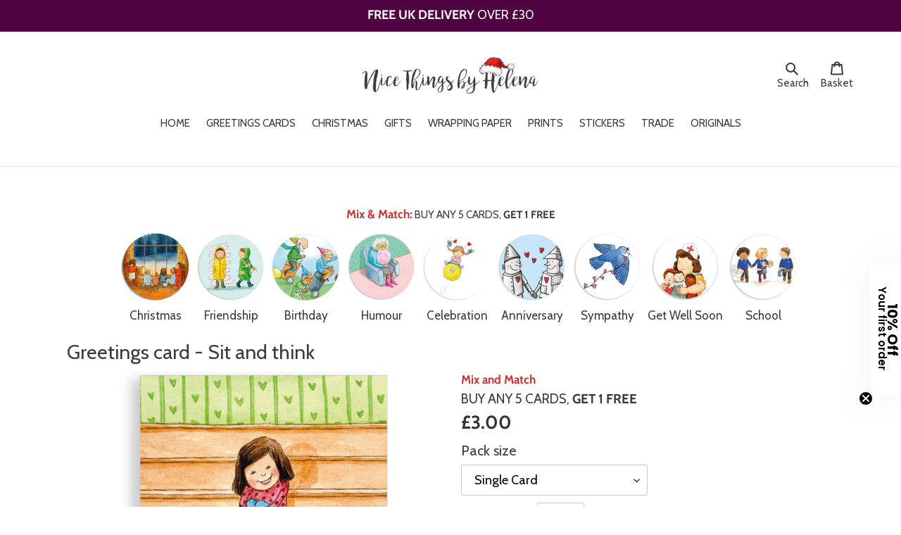

--- FILE ---
content_type: text/html; charset=utf-8
request_url: https://nicethingsbyhelena.com/collections/humour-cards/products/greetings-card-sit-and-think
body_size: 33372
content:
<!doctype html>
<html class="no-js" lang="en">
<head>
  <meta charset="utf-8">
  <meta http-equiv="X-UA-Compatible" content="IE=edge,chrome=1">
  <meta name="viewport" content="width=device-width,initial-scale=1">
  <meta name="theme-color" content="#3a3a3a">
  <link rel="canonical" href="https://nicethingsbyhelena.com/products/greetings-card-sit-and-think"><link rel="shortcut icon" href="//nicethingsbyhelena.com/cdn/shop/files/pp_32x32.jpg?v=1615810908" type="image/png"><title>Greetings card - Sit and think
&ndash; Nice Things by Helena</title><meta name="description" content="A6, printed on sturdy 300gsm trucard.Blank Inside. Each card comes with a white envelope. Made in England."><!-- /snippets/social-meta-tags.liquid -->




<meta property="og:site_name" content="Nice Things by Helena">
<meta property="og:url" content="https://nicethingsbyhelena.com/products/greetings-card-sit-and-think">
<meta property="og:title" content="Greetings card - Sit and think">
<meta property="og:type" content="product">
<meta property="og:description" content="A6, printed on sturdy 300gsm trucard.Blank Inside. Each card comes with a white envelope. Made in England.">

  <meta property="og:price:amount" content="3.00">
  <meta property="og:price:currency" content="GBP">

<meta property="og:image" content="http://nicethingsbyhelena.com/cdn/shop/files/Sitandthink_944462a3-848c-46ab-87e5-4e579638436e_1200x1200.png?v=1719250363">
<meta property="og:image:secure_url" content="https://nicethingsbyhelena.com/cdn/shop/files/Sitandthink_944462a3-848c-46ab-87e5-4e579638436e_1200x1200.png?v=1719250363">


<meta name="twitter:card" content="summary_large_image">
<meta name="twitter:title" content="Greetings card - Sit and think">
<meta name="twitter:description" content="A6, printed on sturdy 300gsm trucard.Blank Inside. Each card comes with a white envelope. Made in England.">


  <link href="//nicethingsbyhelena.com/cdn/shop/t/1/assets/theme.scss.css?v=90550002287604406601764496540" rel="stylesheet" type="text/css" media="all" />

  <script>
    var theme = {
      breakpoints: {
        medium: 750,
        large: 990,
        widescreen: 1400
      },
      strings: {
        addToCart: "Add to basket",
        soldOut: "Sold out",
        unavailable: "Unavailable",
        regularPrice: "Regular price",
        salePrice: "Sale price",
        sale: "Clearance",
        fromLowestPrice: "from [price]",
        vendor: "Vendor",
        showMore: "Show More",
        showLess: "Show Less",
        searchFor: "Search for",
        addressError: "Error looking up that address",
        addressNoResults: "No results for that address",
        addressQueryLimit: "You have exceeded the Google API usage limit. Consider upgrading to a \u003ca href=\"https:\/\/developers.google.com\/maps\/premium\/usage-limits\"\u003ePremium Plan\u003c\/a\u003e.",
        authError: "There was a problem authenticating your Google Maps account.",
        newWindow: "Opens in a new window.",
        external: "Opens external website.",
        newWindowExternal: "Opens external website in a new window.",
        removeLabel: "Remove [product]",
        update: "Update",
        quantity: "Quantity",
        discountedTotal: "Discounted total",
        regularTotal: "Regular total",
        priceColumn: "See Price column for discount details.",
        quantityMinimumMessage: "Quantity must be 1 or more",
        cartError: "There was an error while updating your shopping basket. Please try again.",
        removedItemMessage: "Removed \u003cspan class=\"cart__removed-product-details\"\u003e([quantity]) [link]\u003c\/span\u003e from your basket.",
        unitPrice: "Unit price",
        unitPriceSeparator: "per",
        oneCartCount: "1 item",
        otherCartCount: "[count] items",
        quantityLabel: "Quantity: [count]",
        products: "Products",
        loading: "Loading",
        number_of_results: "[result_number] of [results_count]",
        number_of_results_found: "[results_count] results found",
        one_result_found: "1 result found"
      },
      moneyFormat: "£{{amount}}",
      moneyFormatWithCurrency: "£{{amount}}",
      settings: {
        predictiveSearchEnabled: true,
        predictiveSearchShowPrice: true,
        predictiveSearchShowVendor: false
      }
    }

    document.documentElement.className = document.documentElement.className.replace('no-js', 'js');
  </script><script src="//nicethingsbyhelena.com/cdn/shop/t/1/assets/lazysizes.js?v=94224023136283657951589835975" async="async"></script>
  <script src="//nicethingsbyhelena.com/cdn/shop/t/1/assets/vendor.js?v=161914442115412199241720020766" defer="defer"></script>
  <script src="//nicethingsbyhelena.com/cdn/shop/t/1/assets/theme.js?v=117249953807061785391756054845" defer="defer"></script>

  <script>window.performance && window.performance.mark && window.performance.mark('shopify.content_for_header.start');</script><meta id="shopify-digital-wallet" name="shopify-digital-wallet" content="/26772275262/digital_wallets/dialog">
<meta name="shopify-checkout-api-token" content="768edbe854f2894ca6796424e9ed83a1">
<meta id="in-context-paypal-metadata" data-shop-id="26772275262" data-venmo-supported="false" data-environment="production" data-locale="en_US" data-paypal-v4="true" data-currency="GBP">
<link rel="alternate" type="application/json+oembed" href="https://nicethingsbyhelena.com/products/greetings-card-sit-and-think.oembed">
<script async="async" src="/checkouts/internal/preloads.js?locale=en-GB"></script>
<link rel="preconnect" href="https://shop.app" crossorigin="anonymous">
<script async="async" src="https://shop.app/checkouts/internal/preloads.js?locale=en-GB&shop_id=26772275262" crossorigin="anonymous"></script>
<script id="apple-pay-shop-capabilities" type="application/json">{"shopId":26772275262,"countryCode":"GB","currencyCode":"GBP","merchantCapabilities":["supports3DS"],"merchantId":"gid:\/\/shopify\/Shop\/26772275262","merchantName":"Nice Things by Helena","requiredBillingContactFields":["postalAddress","email"],"requiredShippingContactFields":["postalAddress","email"],"shippingType":"shipping","supportedNetworks":["visa","maestro","masterCard","amex","discover","elo"],"total":{"type":"pending","label":"Nice Things by Helena","amount":"1.00"},"shopifyPaymentsEnabled":true,"supportsSubscriptions":true}</script>
<script id="shopify-features" type="application/json">{"accessToken":"768edbe854f2894ca6796424e9ed83a1","betas":["rich-media-storefront-analytics"],"domain":"nicethingsbyhelena.com","predictiveSearch":true,"shopId":26772275262,"locale":"en"}</script>
<script>var Shopify = Shopify || {};
Shopify.shop = "nice-things-by-helena.myshopify.com";
Shopify.locale = "en";
Shopify.currency = {"active":"GBP","rate":"1.0"};
Shopify.country = "GB";
Shopify.theme = {"name":"Debut","id":82426626110,"schema_name":"Debut","schema_version":"16.5.6","theme_store_id":796,"role":"main"};
Shopify.theme.handle = "null";
Shopify.theme.style = {"id":null,"handle":null};
Shopify.cdnHost = "nicethingsbyhelena.com/cdn";
Shopify.routes = Shopify.routes || {};
Shopify.routes.root = "/";</script>
<script type="module">!function(o){(o.Shopify=o.Shopify||{}).modules=!0}(window);</script>
<script>!function(o){function n(){var o=[];function n(){o.push(Array.prototype.slice.apply(arguments))}return n.q=o,n}var t=o.Shopify=o.Shopify||{};t.loadFeatures=n(),t.autoloadFeatures=n()}(window);</script>
<script>
  window.ShopifyPay = window.ShopifyPay || {};
  window.ShopifyPay.apiHost = "shop.app\/pay";
  window.ShopifyPay.redirectState = null;
</script>
<script id="shop-js-analytics" type="application/json">{"pageType":"product"}</script>
<script defer="defer" async type="module" src="//nicethingsbyhelena.com/cdn/shopifycloud/shop-js/modules/v2/client.init-shop-cart-sync_D0dqhulL.en.esm.js"></script>
<script defer="defer" async type="module" src="//nicethingsbyhelena.com/cdn/shopifycloud/shop-js/modules/v2/chunk.common_CpVO7qML.esm.js"></script>
<script type="module">
  await import("//nicethingsbyhelena.com/cdn/shopifycloud/shop-js/modules/v2/client.init-shop-cart-sync_D0dqhulL.en.esm.js");
await import("//nicethingsbyhelena.com/cdn/shopifycloud/shop-js/modules/v2/chunk.common_CpVO7qML.esm.js");

  window.Shopify.SignInWithShop?.initShopCartSync?.({"fedCMEnabled":true,"windoidEnabled":true});

</script>
<script>
  window.Shopify = window.Shopify || {};
  if (!window.Shopify.featureAssets) window.Shopify.featureAssets = {};
  window.Shopify.featureAssets['shop-js'] = {"shop-cart-sync":["modules/v2/client.shop-cart-sync_D9bwt38V.en.esm.js","modules/v2/chunk.common_CpVO7qML.esm.js"],"init-fed-cm":["modules/v2/client.init-fed-cm_BJ8NPuHe.en.esm.js","modules/v2/chunk.common_CpVO7qML.esm.js"],"init-shop-email-lookup-coordinator":["modules/v2/client.init-shop-email-lookup-coordinator_pVrP2-kG.en.esm.js","modules/v2/chunk.common_CpVO7qML.esm.js"],"shop-cash-offers":["modules/v2/client.shop-cash-offers_CNh7FWN-.en.esm.js","modules/v2/chunk.common_CpVO7qML.esm.js","modules/v2/chunk.modal_DKF6x0Jh.esm.js"],"init-shop-cart-sync":["modules/v2/client.init-shop-cart-sync_D0dqhulL.en.esm.js","modules/v2/chunk.common_CpVO7qML.esm.js"],"init-windoid":["modules/v2/client.init-windoid_DaoAelzT.en.esm.js","modules/v2/chunk.common_CpVO7qML.esm.js"],"shop-toast-manager":["modules/v2/client.shop-toast-manager_1DND8Tac.en.esm.js","modules/v2/chunk.common_CpVO7qML.esm.js"],"pay-button":["modules/v2/client.pay-button_CFeQi1r6.en.esm.js","modules/v2/chunk.common_CpVO7qML.esm.js"],"shop-button":["modules/v2/client.shop-button_Ca94MDdQ.en.esm.js","modules/v2/chunk.common_CpVO7qML.esm.js"],"shop-login-button":["modules/v2/client.shop-login-button_DPYNfp1Z.en.esm.js","modules/v2/chunk.common_CpVO7qML.esm.js","modules/v2/chunk.modal_DKF6x0Jh.esm.js"],"avatar":["modules/v2/client.avatar_BTnouDA3.en.esm.js"],"shop-follow-button":["modules/v2/client.shop-follow-button_BMKh4nJE.en.esm.js","modules/v2/chunk.common_CpVO7qML.esm.js","modules/v2/chunk.modal_DKF6x0Jh.esm.js"],"init-customer-accounts-sign-up":["modules/v2/client.init-customer-accounts-sign-up_CJXi5kRN.en.esm.js","modules/v2/client.shop-login-button_DPYNfp1Z.en.esm.js","modules/v2/chunk.common_CpVO7qML.esm.js","modules/v2/chunk.modal_DKF6x0Jh.esm.js"],"init-shop-for-new-customer-accounts":["modules/v2/client.init-shop-for-new-customer-accounts_BoBxkgWu.en.esm.js","modules/v2/client.shop-login-button_DPYNfp1Z.en.esm.js","modules/v2/chunk.common_CpVO7qML.esm.js","modules/v2/chunk.modal_DKF6x0Jh.esm.js"],"init-customer-accounts":["modules/v2/client.init-customer-accounts_DCuDTzpR.en.esm.js","modules/v2/client.shop-login-button_DPYNfp1Z.en.esm.js","modules/v2/chunk.common_CpVO7qML.esm.js","modules/v2/chunk.modal_DKF6x0Jh.esm.js"],"checkout-modal":["modules/v2/client.checkout-modal_U_3e4VxF.en.esm.js","modules/v2/chunk.common_CpVO7qML.esm.js","modules/v2/chunk.modal_DKF6x0Jh.esm.js"],"lead-capture":["modules/v2/client.lead-capture_DEgn0Z8u.en.esm.js","modules/v2/chunk.common_CpVO7qML.esm.js","modules/v2/chunk.modal_DKF6x0Jh.esm.js"],"shop-login":["modules/v2/client.shop-login_CoM5QKZ_.en.esm.js","modules/v2/chunk.common_CpVO7qML.esm.js","modules/v2/chunk.modal_DKF6x0Jh.esm.js"],"payment-terms":["modules/v2/client.payment-terms_BmrqWn8r.en.esm.js","modules/v2/chunk.common_CpVO7qML.esm.js","modules/v2/chunk.modal_DKF6x0Jh.esm.js"]};
</script>
<script>(function() {
  var isLoaded = false;
  function asyncLoad() {
    if (isLoaded) return;
    isLoaded = true;
    var urls = ["https:\/\/l.getsitecontrol.com\/xwkkxxzw.js?shop=nice-things-by-helena.myshopify.com"];
    for (var i = 0; i < urls.length; i++) {
      var s = document.createElement('script');
      s.type = 'text/javascript';
      s.async = true;
      s.src = urls[i];
      var x = document.getElementsByTagName('script')[0];
      x.parentNode.insertBefore(s, x);
    }
  };
  if(window.attachEvent) {
    window.attachEvent('onload', asyncLoad);
  } else {
    window.addEventListener('load', asyncLoad, false);
  }
})();</script>
<script id="__st">var __st={"a":26772275262,"offset":0,"reqid":"ce8f9c6f-f014-4240-aad6-8b2df2fd9bfa-1765322184","pageurl":"nicethingsbyhelena.com\/collections\/humour-cards\/products\/greetings-card-sit-and-think","u":"fb05e8de76ad","p":"product","rtyp":"product","rid":7885236568310};</script>
<script>window.ShopifyPaypalV4VisibilityTracking = true;</script>
<script id="captcha-bootstrap">!function(){'use strict';const t='contact',e='account',n='new_comment',o=[[t,t],['blogs',n],['comments',n],[t,'customer']],c=[[e,'customer_login'],[e,'guest_login'],[e,'recover_customer_password'],[e,'create_customer']],r=t=>t.map((([t,e])=>`form[action*='/${t}']:not([data-nocaptcha='true']) input[name='form_type'][value='${e}']`)).join(','),a=t=>()=>t?[...document.querySelectorAll(t)].map((t=>t.form)):[];function s(){const t=[...o],e=r(t);return a(e)}const i='password',u='form_key',d=['recaptcha-v3-token','g-recaptcha-response','h-captcha-response',i],f=()=>{try{return window.sessionStorage}catch{return}},m='__shopify_v',_=t=>t.elements[u];function p(t,e,n=!1){try{const o=window.sessionStorage,c=JSON.parse(o.getItem(e)),{data:r}=function(t){const{data:e,action:n}=t;return t[m]||n?{data:e,action:n}:{data:t,action:n}}(c);for(const[e,n]of Object.entries(r))t.elements[e]&&(t.elements[e].value=n);n&&o.removeItem(e)}catch(o){console.error('form repopulation failed',{error:o})}}const l='form_type',E='cptcha';function T(t){t.dataset[E]=!0}const w=window,h=w.document,L='Shopify',v='ce_forms',y='captcha';let A=!1;((t,e)=>{const n=(g='f06e6c50-85a8-45c8-87d0-21a2b65856fe',I='https://cdn.shopify.com/shopifycloud/storefront-forms-hcaptcha/ce_storefront_forms_captcha_hcaptcha.v1.5.2.iife.js',D={infoText:'Protected by hCaptcha',privacyText:'Privacy',termsText:'Terms'},(t,e,n)=>{const o=w[L][v],c=o.bindForm;if(c)return c(t,g,e,D).then(n);var r;o.q.push([[t,g,e,D],n]),r=I,A||(h.body.append(Object.assign(h.createElement('script'),{id:'captcha-provider',async:!0,src:r})),A=!0)});var g,I,D;w[L]=w[L]||{},w[L][v]=w[L][v]||{},w[L][v].q=[],w[L][y]=w[L][y]||{},w[L][y].protect=function(t,e){n(t,void 0,e),T(t)},Object.freeze(w[L][y]),function(t,e,n,w,h,L){const[v,y,A,g]=function(t,e,n){const i=e?o:[],u=t?c:[],d=[...i,...u],f=r(d),m=r(i),_=r(d.filter((([t,e])=>n.includes(e))));return[a(f),a(m),a(_),s()]}(w,h,L),I=t=>{const e=t.target;return e instanceof HTMLFormElement?e:e&&e.form},D=t=>v().includes(t);t.addEventListener('submit',(t=>{const e=I(t);if(!e)return;const n=D(e)&&!e.dataset.hcaptchaBound&&!e.dataset.recaptchaBound,o=_(e),c=g().includes(e)&&(!o||!o.value);(n||c)&&t.preventDefault(),c&&!n&&(function(t){try{if(!f())return;!function(t){const e=f();if(!e)return;const n=_(t);if(!n)return;const o=n.value;o&&e.removeItem(o)}(t);const e=Array.from(Array(32),(()=>Math.random().toString(36)[2])).join('');!function(t,e){_(t)||t.append(Object.assign(document.createElement('input'),{type:'hidden',name:u})),t.elements[u].value=e}(t,e),function(t,e){const n=f();if(!n)return;const o=[...t.querySelectorAll(`input[type='${i}']`)].map((({name:t})=>t)),c=[...d,...o],r={};for(const[a,s]of new FormData(t).entries())c.includes(a)||(r[a]=s);n.setItem(e,JSON.stringify({[m]:1,action:t.action,data:r}))}(t,e)}catch(e){console.error('failed to persist form',e)}}(e),e.submit())}));const S=(t,e)=>{t&&!t.dataset[E]&&(n(t,e.some((e=>e===t))),T(t))};for(const o of['focusin','change'])t.addEventListener(o,(t=>{const e=I(t);D(e)&&S(e,y())}));const B=e.get('form_key'),M=e.get(l),P=B&&M;t.addEventListener('DOMContentLoaded',(()=>{const t=y();if(P)for(const e of t)e.elements[l].value===M&&p(e,B);[...new Set([...A(),...v().filter((t=>'true'===t.dataset.shopifyCaptcha))])].forEach((e=>S(e,t)))}))}(h,new URLSearchParams(w.location.search),n,t,e,['guest_login'])})(!0,!0)}();</script>
<script integrity="sha256-52AcMU7V7pcBOXWImdc/TAGTFKeNjmkeM1Pvks/DTgc=" data-source-attribution="shopify.loadfeatures" defer="defer" src="//nicethingsbyhelena.com/cdn/shopifycloud/storefront/assets/storefront/load_feature-81c60534.js" crossorigin="anonymous"></script>
<script crossorigin="anonymous" defer="defer" src="//nicethingsbyhelena.com/cdn/shopifycloud/storefront/assets/shopify_pay/storefront-65b4c6d7.js?v=20250812"></script>
<script data-source-attribution="shopify.dynamic_checkout.dynamic.init">var Shopify=Shopify||{};Shopify.PaymentButton=Shopify.PaymentButton||{isStorefrontPortableWallets:!0,init:function(){window.Shopify.PaymentButton.init=function(){};var t=document.createElement("script");t.src="https://nicethingsbyhelena.com/cdn/shopifycloud/portable-wallets/latest/portable-wallets.en.js",t.type="module",document.head.appendChild(t)}};
</script>
<script data-source-attribution="shopify.dynamic_checkout.buyer_consent">
  function portableWalletsHideBuyerConsent(e){var t=document.getElementById("shopify-buyer-consent"),n=document.getElementById("shopify-subscription-policy-button");t&&n&&(t.classList.add("hidden"),t.setAttribute("aria-hidden","true"),n.removeEventListener("click",e))}function portableWalletsShowBuyerConsent(e){var t=document.getElementById("shopify-buyer-consent"),n=document.getElementById("shopify-subscription-policy-button");t&&n&&(t.classList.remove("hidden"),t.removeAttribute("aria-hidden"),n.addEventListener("click",e))}window.Shopify?.PaymentButton&&(window.Shopify.PaymentButton.hideBuyerConsent=portableWalletsHideBuyerConsent,window.Shopify.PaymentButton.showBuyerConsent=portableWalletsShowBuyerConsent);
</script>
<script data-source-attribution="shopify.dynamic_checkout.cart.bootstrap">document.addEventListener("DOMContentLoaded",(function(){function t(){return document.querySelector("shopify-accelerated-checkout-cart, shopify-accelerated-checkout")}if(t())Shopify.PaymentButton.init();else{new MutationObserver((function(e,n){t()&&(Shopify.PaymentButton.init(),n.disconnect())})).observe(document.body,{childList:!0,subtree:!0})}}));
</script>
<link id="shopify-accelerated-checkout-styles" rel="stylesheet" media="screen" href="https://nicethingsbyhelena.com/cdn/shopifycloud/portable-wallets/latest/accelerated-checkout-backwards-compat.css" crossorigin="anonymous">
<style id="shopify-accelerated-checkout-cart">
        #shopify-buyer-consent {
  margin-top: 1em;
  display: inline-block;
  width: 100%;
}

#shopify-buyer-consent.hidden {
  display: none;
}

#shopify-subscription-policy-button {
  background: none;
  border: none;
  padding: 0;
  text-decoration: underline;
  font-size: inherit;
  cursor: pointer;
}

#shopify-subscription-policy-button::before {
  box-shadow: none;
}

      </style>

<script>window.performance && window.performance.mark && window.performance.mark('shopify.content_for_header.end');</script>
  <script src="//ajax.googleapis.com/ajax/libs/jquery/2.2.3/jquery.min.js" type="text/javascript"></script>
  
<!-- TrustBox script -->
<script type="text/javascript" src="//widget.trustpilot.com/bootstrap/v5/tp.widget.bootstrap.min.js" async></script>
<!-- End TrustBox script -->

  <!-- BEGIN app block: shopify://apps/klaviyo-email-marketing-sms/blocks/klaviyo-onsite-embed/2632fe16-c075-4321-a88b-50b567f42507 -->












  <script async src="https://static.klaviyo.com/onsite/js/VEpUva/klaviyo.js?company_id=VEpUva"></script>
  <script>!function(){if(!window.klaviyo){window._klOnsite=window._klOnsite||[];try{window.klaviyo=new Proxy({},{get:function(n,i){return"push"===i?function(){var n;(n=window._klOnsite).push.apply(n,arguments)}:function(){for(var n=arguments.length,o=new Array(n),w=0;w<n;w++)o[w]=arguments[w];var t="function"==typeof o[o.length-1]?o.pop():void 0,e=new Promise((function(n){window._klOnsite.push([i].concat(o,[function(i){t&&t(i),n(i)}]))}));return e}}})}catch(n){window.klaviyo=window.klaviyo||[],window.klaviyo.push=function(){var n;(n=window._klOnsite).push.apply(n,arguments)}}}}();</script>

  
    <script id="viewed_product">
      if (item == null) {
        var _learnq = _learnq || [];

        var MetafieldReviews = null
        var MetafieldYotpoRating = null
        var MetafieldYotpoCount = null
        var MetafieldLooxRating = null
        var MetafieldLooxCount = null
        var okendoProduct = null
        var okendoProductReviewCount = null
        var okendoProductReviewAverageValue = null
        try {
          // The following fields are used for Customer Hub recently viewed in order to add reviews.
          // This information is not part of __kla_viewed. Instead, it is part of __kla_viewed_reviewed_items
          MetafieldReviews = {"rating":{"scale_min":"1.0","scale_max":"5.0","value":"5.0"},"rating_count":3};
          MetafieldYotpoRating = null
          MetafieldYotpoCount = null
          MetafieldLooxRating = null
          MetafieldLooxCount = null

          okendoProduct = null
          // If the okendo metafield is not legacy, it will error, which then requires the new json formatted data
          if (okendoProduct && 'error' in okendoProduct) {
            okendoProduct = null
          }
          okendoProductReviewCount = okendoProduct ? okendoProduct.reviewCount : null
          okendoProductReviewAverageValue = okendoProduct ? okendoProduct.reviewAverageValue : null
        } catch (error) {
          console.error('Error in Klaviyo onsite reviews tracking:', error);
        }

        var item = {
          Name: "Greetings card - Sit and think",
          ProductID: 7885236568310,
          Categories: ["Friendship Cards","Friendship Cards","Greetings Cards and Postcards","Greetings Cards and Postcards - Classic","Humour Cards","Products"],
          ImageURL: "https://nicethingsbyhelena.com/cdn/shop/files/Sitandthink_944462a3-848c-46ab-87e5-4e579638436e_grande.png?v=1719250363",
          URL: "https://nicethingsbyhelena.com/products/greetings-card-sit-and-think",
          Brand: "Nice Things by Helena",
          Price: "£3.00",
          Value: "3.00",
          CompareAtPrice: "£0.00"
        };
        _learnq.push(['track', 'Viewed Product', item]);
        _learnq.push(['trackViewedItem', {
          Title: item.Name,
          ItemId: item.ProductID,
          Categories: item.Categories,
          ImageUrl: item.ImageURL,
          Url: item.URL,
          Metadata: {
            Brand: item.Brand,
            Price: item.Price,
            Value: item.Value,
            CompareAtPrice: item.CompareAtPrice
          },
          metafields:{
            reviews: MetafieldReviews,
            yotpo:{
              rating: MetafieldYotpoRating,
              count: MetafieldYotpoCount,
            },
            loox:{
              rating: MetafieldLooxRating,
              count: MetafieldLooxCount,
            },
            okendo: {
              rating: okendoProductReviewAverageValue,
              count: okendoProductReviewCount,
            }
          }
        }]);
      }
    </script>
  




  <script>
    window.klaviyoReviewsProductDesignMode = false
  </script>







<!-- END app block --><link href="https://monorail-edge.shopifysvc.com" rel="dns-prefetch">
<script>(function(){if ("sendBeacon" in navigator && "performance" in window) {try {var session_token_from_headers = performance.getEntriesByType('navigation')[0].serverTiming.find(x => x.name == '_s').description;} catch {var session_token_from_headers = undefined;}var session_cookie_matches = document.cookie.match(/_shopify_s=([^;]*)/);var session_token_from_cookie = session_cookie_matches && session_cookie_matches.length === 2 ? session_cookie_matches[1] : "";var session_token = session_token_from_headers || session_token_from_cookie || "";function handle_abandonment_event(e) {var entries = performance.getEntries().filter(function(entry) {return /monorail-edge.shopifysvc.com/.test(entry.name);});if (!window.abandonment_tracked && entries.length === 0) {window.abandonment_tracked = true;var currentMs = Date.now();var navigation_start = performance.timing.navigationStart;var payload = {shop_id: 26772275262,url: window.location.href,navigation_start,duration: currentMs - navigation_start,session_token,page_type: "product"};window.navigator.sendBeacon("https://monorail-edge.shopifysvc.com/v1/produce", JSON.stringify({schema_id: "online_store_buyer_site_abandonment/1.1",payload: payload,metadata: {event_created_at_ms: currentMs,event_sent_at_ms: currentMs}}));}}window.addEventListener('pagehide', handle_abandonment_event);}}());</script>
<script id="web-pixels-manager-setup">(function e(e,d,r,n,o){if(void 0===o&&(o={}),!Boolean(null===(a=null===(i=window.Shopify)||void 0===i?void 0:i.analytics)||void 0===a?void 0:a.replayQueue)){var i,a;window.Shopify=window.Shopify||{};var t=window.Shopify;t.analytics=t.analytics||{};var s=t.analytics;s.replayQueue=[],s.publish=function(e,d,r){return s.replayQueue.push([e,d,r]),!0};try{self.performance.mark("wpm:start")}catch(e){}var l=function(){var e={modern:/Edge?\/(1{2}[4-9]|1[2-9]\d|[2-9]\d{2}|\d{4,})\.\d+(\.\d+|)|Firefox\/(1{2}[4-9]|1[2-9]\d|[2-9]\d{2}|\d{4,})\.\d+(\.\d+|)|Chrom(ium|e)\/(9{2}|\d{3,})\.\d+(\.\d+|)|(Maci|X1{2}).+ Version\/(15\.\d+|(1[6-9]|[2-9]\d|\d{3,})\.\d+)([,.]\d+|)( \(\w+\)|)( Mobile\/\w+|) Safari\/|Chrome.+OPR\/(9{2}|\d{3,})\.\d+\.\d+|(CPU[ +]OS|iPhone[ +]OS|CPU[ +]iPhone|CPU IPhone OS|CPU iPad OS)[ +]+(15[._]\d+|(1[6-9]|[2-9]\d|\d{3,})[._]\d+)([._]\d+|)|Android:?[ /-](13[3-9]|1[4-9]\d|[2-9]\d{2}|\d{4,})(\.\d+|)(\.\d+|)|Android.+Firefox\/(13[5-9]|1[4-9]\d|[2-9]\d{2}|\d{4,})\.\d+(\.\d+|)|Android.+Chrom(ium|e)\/(13[3-9]|1[4-9]\d|[2-9]\d{2}|\d{4,})\.\d+(\.\d+|)|SamsungBrowser\/([2-9]\d|\d{3,})\.\d+/,legacy:/Edge?\/(1[6-9]|[2-9]\d|\d{3,})\.\d+(\.\d+|)|Firefox\/(5[4-9]|[6-9]\d|\d{3,})\.\d+(\.\d+|)|Chrom(ium|e)\/(5[1-9]|[6-9]\d|\d{3,})\.\d+(\.\d+|)([\d.]+$|.*Safari\/(?![\d.]+ Edge\/[\d.]+$))|(Maci|X1{2}).+ Version\/(10\.\d+|(1[1-9]|[2-9]\d|\d{3,})\.\d+)([,.]\d+|)( \(\w+\)|)( Mobile\/\w+|) Safari\/|Chrome.+OPR\/(3[89]|[4-9]\d|\d{3,})\.\d+\.\d+|(CPU[ +]OS|iPhone[ +]OS|CPU[ +]iPhone|CPU IPhone OS|CPU iPad OS)[ +]+(10[._]\d+|(1[1-9]|[2-9]\d|\d{3,})[._]\d+)([._]\d+|)|Android:?[ /-](13[3-9]|1[4-9]\d|[2-9]\d{2}|\d{4,})(\.\d+|)(\.\d+|)|Mobile Safari.+OPR\/([89]\d|\d{3,})\.\d+\.\d+|Android.+Firefox\/(13[5-9]|1[4-9]\d|[2-9]\d{2}|\d{4,})\.\d+(\.\d+|)|Android.+Chrom(ium|e)\/(13[3-9]|1[4-9]\d|[2-9]\d{2}|\d{4,})\.\d+(\.\d+|)|Android.+(UC? ?Browser|UCWEB|U3)[ /]?(15\.([5-9]|\d{2,})|(1[6-9]|[2-9]\d|\d{3,})\.\d+)\.\d+|SamsungBrowser\/(5\.\d+|([6-9]|\d{2,})\.\d+)|Android.+MQ{2}Browser\/(14(\.(9|\d{2,})|)|(1[5-9]|[2-9]\d|\d{3,})(\.\d+|))(\.\d+|)|K[Aa][Ii]OS\/(3\.\d+|([4-9]|\d{2,})\.\d+)(\.\d+|)/},d=e.modern,r=e.legacy,n=navigator.userAgent;return n.match(d)?"modern":n.match(r)?"legacy":"unknown"}(),u="modern"===l?"modern":"legacy",c=(null!=n?n:{modern:"",legacy:""})[u],f=function(e){return[e.baseUrl,"/wpm","/b",e.hashVersion,"modern"===e.buildTarget?"m":"l",".js"].join("")}({baseUrl:d,hashVersion:r,buildTarget:u}),m=function(e){var d=e.version,r=e.bundleTarget,n=e.surface,o=e.pageUrl,i=e.monorailEndpoint;return{emit:function(e){var a=e.status,t=e.errorMsg,s=(new Date).getTime(),l=JSON.stringify({metadata:{event_sent_at_ms:s},events:[{schema_id:"web_pixels_manager_load/3.1",payload:{version:d,bundle_target:r,page_url:o,status:a,surface:n,error_msg:t},metadata:{event_created_at_ms:s}}]});if(!i)return console&&console.warn&&console.warn("[Web Pixels Manager] No Monorail endpoint provided, skipping logging."),!1;try{return self.navigator.sendBeacon.bind(self.navigator)(i,l)}catch(e){}var u=new XMLHttpRequest;try{return u.open("POST",i,!0),u.setRequestHeader("Content-Type","text/plain"),u.send(l),!0}catch(e){return console&&console.warn&&console.warn("[Web Pixels Manager] Got an unhandled error while logging to Monorail."),!1}}}}({version:r,bundleTarget:l,surface:e.surface,pageUrl:self.location.href,monorailEndpoint:e.monorailEndpoint});try{o.browserTarget=l,function(e){var d=e.src,r=e.async,n=void 0===r||r,o=e.onload,i=e.onerror,a=e.sri,t=e.scriptDataAttributes,s=void 0===t?{}:t,l=document.createElement("script"),u=document.querySelector("head"),c=document.querySelector("body");if(l.async=n,l.src=d,a&&(l.integrity=a,l.crossOrigin="anonymous"),s)for(var f in s)if(Object.prototype.hasOwnProperty.call(s,f))try{l.dataset[f]=s[f]}catch(e){}if(o&&l.addEventListener("load",o),i&&l.addEventListener("error",i),u)u.appendChild(l);else{if(!c)throw new Error("Did not find a head or body element to append the script");c.appendChild(l)}}({src:f,async:!0,onload:function(){if(!function(){var e,d;return Boolean(null===(d=null===(e=window.Shopify)||void 0===e?void 0:e.analytics)||void 0===d?void 0:d.initialized)}()){var d=window.webPixelsManager.init(e)||void 0;if(d){var r=window.Shopify.analytics;r.replayQueue.forEach((function(e){var r=e[0],n=e[1],o=e[2];d.publishCustomEvent(r,n,o)})),r.replayQueue=[],r.publish=d.publishCustomEvent,r.visitor=d.visitor,r.initialized=!0}}},onerror:function(){return m.emit({status:"failed",errorMsg:"".concat(f," has failed to load")})},sri:function(e){var d=/^sha384-[A-Za-z0-9+/=]+$/;return"string"==typeof e&&d.test(e)}(c)?c:"",scriptDataAttributes:o}),m.emit({status:"loading"})}catch(e){m.emit({status:"failed",errorMsg:(null==e?void 0:e.message)||"Unknown error"})}}})({shopId: 26772275262,storefrontBaseUrl: "https://nicethingsbyhelena.com",extensionsBaseUrl: "https://extensions.shopifycdn.com/cdn/shopifycloud/web-pixels-manager",monorailEndpoint: "https://monorail-edge.shopifysvc.com/unstable/produce_batch",surface: "storefront-renderer",enabledBetaFlags: ["2dca8a86"],webPixelsConfigList: [{"id":"1611563385","configuration":"{\"accountID\":\"VEpUva\",\"webPixelConfig\":\"eyJlbmFibGVBZGRlZFRvQ2FydEV2ZW50cyI6IHRydWV9\"}","eventPayloadVersion":"v1","runtimeContext":"STRICT","scriptVersion":"38467485f3310bb99134344dc061e3c4","type":"APP","apiClientId":123074,"privacyPurposes":["ANALYTICS","MARKETING"],"dataSharingAdjustments":{"protectedCustomerApprovalScopes":["read_customer_address","read_customer_email","read_customer_name","read_customer_personal_data","read_customer_phone"]}},{"id":"951910777","configuration":"{\"config\":\"{\\\"pixel_id\\\":\\\"GT-TWRL33BH\\\",\\\"target_country\\\":\\\"GB\\\",\\\"gtag_events\\\":[{\\\"type\\\":\\\"purchase\\\",\\\"action_label\\\":\\\"MC-2W9CFJWX9C\\\"},{\\\"type\\\":\\\"page_view\\\",\\\"action_label\\\":\\\"MC-2W9CFJWX9C\\\"},{\\\"type\\\":\\\"view_item\\\",\\\"action_label\\\":\\\"MC-2W9CFJWX9C\\\"}],\\\"enable_monitoring_mode\\\":false}\"}","eventPayloadVersion":"v1","runtimeContext":"OPEN","scriptVersion":"b2a88bafab3e21179ed38636efcd8a93","type":"APP","apiClientId":1780363,"privacyPurposes":[],"dataSharingAdjustments":{"protectedCustomerApprovalScopes":["read_customer_address","read_customer_email","read_customer_name","read_customer_personal_data","read_customer_phone"]}},{"id":"458096886","configuration":"{\"pixel_id\":\"539514086717500\",\"pixel_type\":\"facebook_pixel\",\"metaapp_system_user_token\":\"-\"}","eventPayloadVersion":"v1","runtimeContext":"OPEN","scriptVersion":"ca16bc87fe92b6042fbaa3acc2fbdaa6","type":"APP","apiClientId":2329312,"privacyPurposes":["ANALYTICS","MARKETING","SALE_OF_DATA"],"dataSharingAdjustments":{"protectedCustomerApprovalScopes":["read_customer_address","read_customer_email","read_customer_name","read_customer_personal_data","read_customer_phone"]}},{"id":"181141881","eventPayloadVersion":"v1","runtimeContext":"LAX","scriptVersion":"1","type":"CUSTOM","privacyPurposes":["ANALYTICS"],"name":"Google Analytics tag (migrated)"},{"id":"shopify-app-pixel","configuration":"{}","eventPayloadVersion":"v1","runtimeContext":"STRICT","scriptVersion":"0450","apiClientId":"shopify-pixel","type":"APP","privacyPurposes":["ANALYTICS","MARKETING"]},{"id":"shopify-custom-pixel","eventPayloadVersion":"v1","runtimeContext":"LAX","scriptVersion":"0450","apiClientId":"shopify-pixel","type":"CUSTOM","privacyPurposes":["ANALYTICS","MARKETING"]}],isMerchantRequest: false,initData: {"shop":{"name":"Nice Things by Helena","paymentSettings":{"currencyCode":"GBP"},"myshopifyDomain":"nice-things-by-helena.myshopify.com","countryCode":"GB","storefrontUrl":"https:\/\/nicethingsbyhelena.com"},"customer":null,"cart":null,"checkout":null,"productVariants":[{"price":{"amount":3.0,"currencyCode":"GBP"},"product":{"title":"Greetings card - Sit and think","vendor":"Nice Things by Helena","id":"7885236568310","untranslatedTitle":"Greetings card - Sit and think","url":"\/products\/greetings-card-sit-and-think","type":"Greetings card"},"id":"55157926494585","image":{"src":"\/\/nicethingsbyhelena.com\/cdn\/shop\/files\/Sitandthink_944462a3-848c-46ab-87e5-4e579638436e.png?v=1719250363"},"sku":"","title":"Single Card","untranslatedTitle":"Single Card"},{"price":{"amount":12.0,"currencyCode":"GBP"},"product":{"title":"Greetings card - Sit and think","vendor":"Nice Things by Helena","id":"7885236568310","untranslatedTitle":"Greetings card - Sit and think","url":"\/products\/greetings-card-sit-and-think","type":"Greetings card"},"id":"55157926527353","image":{"src":"\/\/nicethingsbyhelena.com\/cdn\/shop\/files\/Sitandthink_944462a3-848c-46ab-87e5-4e579638436e.png?v=1719250363"},"sku":"","title":"Pck of 5","untranslatedTitle":"Pck of 5"}],"purchasingCompany":null},},"https://nicethingsbyhelena.com/cdn","ae1676cfwd2530674p4253c800m34e853cb",{"modern":"","legacy":""},{"shopId":"26772275262","storefrontBaseUrl":"https:\/\/nicethingsbyhelena.com","extensionBaseUrl":"https:\/\/extensions.shopifycdn.com\/cdn\/shopifycloud\/web-pixels-manager","surface":"storefront-renderer","enabledBetaFlags":"[\"2dca8a86\"]","isMerchantRequest":"false","hashVersion":"ae1676cfwd2530674p4253c800m34e853cb","publish":"custom","events":"[[\"page_viewed\",{}],[\"product_viewed\",{\"productVariant\":{\"price\":{\"amount\":3.0,\"currencyCode\":\"GBP\"},\"product\":{\"title\":\"Greetings card - Sit and think\",\"vendor\":\"Nice Things by Helena\",\"id\":\"7885236568310\",\"untranslatedTitle\":\"Greetings card - Sit and think\",\"url\":\"\/products\/greetings-card-sit-and-think\",\"type\":\"Greetings card\"},\"id\":\"55157926494585\",\"image\":{\"src\":\"\/\/nicethingsbyhelena.com\/cdn\/shop\/files\/Sitandthink_944462a3-848c-46ab-87e5-4e579638436e.png?v=1719250363\"},\"sku\":\"\",\"title\":\"Single Card\",\"untranslatedTitle\":\"Single Card\"}}]]"});</script><script>
  window.ShopifyAnalytics = window.ShopifyAnalytics || {};
  window.ShopifyAnalytics.meta = window.ShopifyAnalytics.meta || {};
  window.ShopifyAnalytics.meta.currency = 'GBP';
  var meta = {"product":{"id":7885236568310,"gid":"gid:\/\/shopify\/Product\/7885236568310","vendor":"Nice Things by Helena","type":"Greetings card","variants":[{"id":55157926494585,"price":300,"name":"Greetings card - Sit and think - Single Card","public_title":"Single Card","sku":""},{"id":55157926527353,"price":1200,"name":"Greetings card - Sit and think - Pck of 5","public_title":"Pck of 5","sku":""}],"remote":false},"page":{"pageType":"product","resourceType":"product","resourceId":7885236568310}};
  for (var attr in meta) {
    window.ShopifyAnalytics.meta[attr] = meta[attr];
  }
</script>
<script class="analytics">
  (function () {
    var customDocumentWrite = function(content) {
      var jquery = null;

      if (window.jQuery) {
        jquery = window.jQuery;
      } else if (window.Checkout && window.Checkout.$) {
        jquery = window.Checkout.$;
      }

      if (jquery) {
        jquery('body').append(content);
      }
    };

    var hasLoggedConversion = function(token) {
      if (token) {
        return document.cookie.indexOf('loggedConversion=' + token) !== -1;
      }
      return false;
    }

    var setCookieIfConversion = function(token) {
      if (token) {
        var twoMonthsFromNow = new Date(Date.now());
        twoMonthsFromNow.setMonth(twoMonthsFromNow.getMonth() + 2);

        document.cookie = 'loggedConversion=' + token + '; expires=' + twoMonthsFromNow;
      }
    }

    var trekkie = window.ShopifyAnalytics.lib = window.trekkie = window.trekkie || [];
    if (trekkie.integrations) {
      return;
    }
    trekkie.methods = [
      'identify',
      'page',
      'ready',
      'track',
      'trackForm',
      'trackLink'
    ];
    trekkie.factory = function(method) {
      return function() {
        var args = Array.prototype.slice.call(arguments);
        args.unshift(method);
        trekkie.push(args);
        return trekkie;
      };
    };
    for (var i = 0; i < trekkie.methods.length; i++) {
      var key = trekkie.methods[i];
      trekkie[key] = trekkie.factory(key);
    }
    trekkie.load = function(config) {
      trekkie.config = config || {};
      trekkie.config.initialDocumentCookie = document.cookie;
      var first = document.getElementsByTagName('script')[0];
      var script = document.createElement('script');
      script.type = 'text/javascript';
      script.onerror = function(e) {
        var scriptFallback = document.createElement('script');
        scriptFallback.type = 'text/javascript';
        scriptFallback.onerror = function(error) {
                var Monorail = {
      produce: function produce(monorailDomain, schemaId, payload) {
        var currentMs = new Date().getTime();
        var event = {
          schema_id: schemaId,
          payload: payload,
          metadata: {
            event_created_at_ms: currentMs,
            event_sent_at_ms: currentMs
          }
        };
        return Monorail.sendRequest("https://" + monorailDomain + "/v1/produce", JSON.stringify(event));
      },
      sendRequest: function sendRequest(endpointUrl, payload) {
        // Try the sendBeacon API
        if (window && window.navigator && typeof window.navigator.sendBeacon === 'function' && typeof window.Blob === 'function' && !Monorail.isIos12()) {
          var blobData = new window.Blob([payload], {
            type: 'text/plain'
          });

          if (window.navigator.sendBeacon(endpointUrl, blobData)) {
            return true;
          } // sendBeacon was not successful

        } // XHR beacon

        var xhr = new XMLHttpRequest();

        try {
          xhr.open('POST', endpointUrl);
          xhr.setRequestHeader('Content-Type', 'text/plain');
          xhr.send(payload);
        } catch (e) {
          console.log(e);
        }

        return false;
      },
      isIos12: function isIos12() {
        return window.navigator.userAgent.lastIndexOf('iPhone; CPU iPhone OS 12_') !== -1 || window.navigator.userAgent.lastIndexOf('iPad; CPU OS 12_') !== -1;
      }
    };
    Monorail.produce('monorail-edge.shopifysvc.com',
      'trekkie_storefront_load_errors/1.1',
      {shop_id: 26772275262,
      theme_id: 82426626110,
      app_name: "storefront",
      context_url: window.location.href,
      source_url: "//nicethingsbyhelena.com/cdn/s/trekkie.storefront.94e7babdf2ec3663c2b14be7d5a3b25b9303ebb0.min.js"});

        };
        scriptFallback.async = true;
        scriptFallback.src = '//nicethingsbyhelena.com/cdn/s/trekkie.storefront.94e7babdf2ec3663c2b14be7d5a3b25b9303ebb0.min.js';
        first.parentNode.insertBefore(scriptFallback, first);
      };
      script.async = true;
      script.src = '//nicethingsbyhelena.com/cdn/s/trekkie.storefront.94e7babdf2ec3663c2b14be7d5a3b25b9303ebb0.min.js';
      first.parentNode.insertBefore(script, first);
    };
    trekkie.load(
      {"Trekkie":{"appName":"storefront","development":false,"defaultAttributes":{"shopId":26772275262,"isMerchantRequest":null,"themeId":82426626110,"themeCityHash":"6991502585119391886","contentLanguage":"en","currency":"GBP","eventMetadataId":"6bba807f-94d1-406b-ba6b-5816ab03eefb"},"isServerSideCookieWritingEnabled":true,"monorailRegion":"shop_domain","enabledBetaFlags":["f0df213a"]},"Session Attribution":{},"S2S":{"facebookCapiEnabled":true,"source":"trekkie-storefront-renderer","apiClientId":580111}}
    );

    var loaded = false;
    trekkie.ready(function() {
      if (loaded) return;
      loaded = true;

      window.ShopifyAnalytics.lib = window.trekkie;

      var originalDocumentWrite = document.write;
      document.write = customDocumentWrite;
      try { window.ShopifyAnalytics.merchantGoogleAnalytics.call(this); } catch(error) {};
      document.write = originalDocumentWrite;

      window.ShopifyAnalytics.lib.page(null,{"pageType":"product","resourceType":"product","resourceId":7885236568310,"shopifyEmitted":true});

      var match = window.location.pathname.match(/checkouts\/(.+)\/(thank_you|post_purchase)/)
      var token = match? match[1]: undefined;
      if (!hasLoggedConversion(token)) {
        setCookieIfConversion(token);
        window.ShopifyAnalytics.lib.track("Viewed Product",{"currency":"GBP","variantId":55157926494585,"productId":7885236568310,"productGid":"gid:\/\/shopify\/Product\/7885236568310","name":"Greetings card - Sit and think - Single Card","price":"3.00","sku":"","brand":"Nice Things by Helena","variant":"Single Card","category":"Greetings card","nonInteraction":true,"remote":false},undefined,undefined,{"shopifyEmitted":true});
      window.ShopifyAnalytics.lib.track("monorail:\/\/trekkie_storefront_viewed_product\/1.1",{"currency":"GBP","variantId":55157926494585,"productId":7885236568310,"productGid":"gid:\/\/shopify\/Product\/7885236568310","name":"Greetings card - Sit and think - Single Card","price":"3.00","sku":"","brand":"Nice Things by Helena","variant":"Single Card","category":"Greetings card","nonInteraction":true,"remote":false,"referer":"https:\/\/nicethingsbyhelena.com\/collections\/humour-cards\/products\/greetings-card-sit-and-think"});
      }
    });


        var eventsListenerScript = document.createElement('script');
        eventsListenerScript.async = true;
        eventsListenerScript.src = "//nicethingsbyhelena.com/cdn/shopifycloud/storefront/assets/shop_events_listener-3da45d37.js";
        document.getElementsByTagName('head')[0].appendChild(eventsListenerScript);

})();</script>
  <script>
  if (!window.ga || (window.ga && typeof window.ga !== 'function')) {
    window.ga = function ga() {
      (window.ga.q = window.ga.q || []).push(arguments);
      if (window.Shopify && window.Shopify.analytics && typeof window.Shopify.analytics.publish === 'function') {
        window.Shopify.analytics.publish("ga_stub_called", {}, {sendTo: "google_osp_migration"});
      }
      console.error("Shopify's Google Analytics stub called with:", Array.from(arguments), "\nSee https://help.shopify.com/manual/promoting-marketing/pixels/pixel-migration#google for more information.");
    };
    if (window.Shopify && window.Shopify.analytics && typeof window.Shopify.analytics.publish === 'function') {
      window.Shopify.analytics.publish("ga_stub_initialized", {}, {sendTo: "google_osp_migration"});
    }
  }
</script>
<script
  defer
  src="https://nicethingsbyhelena.com/cdn/shopifycloud/perf-kit/shopify-perf-kit-2.1.2.min.js"
  data-application="storefront-renderer"
  data-shop-id="26772275262"
  data-render-region="gcp-us-east1"
  data-page-type="product"
  data-theme-instance-id="82426626110"
  data-theme-name="Debut"
  data-theme-version="16.5.6"
  data-monorail-region="shop_domain"
  data-resource-timing-sampling-rate="10"
  data-shs="true"
  data-shs-beacon="true"
  data-shs-export-with-fetch="true"
  data-shs-logs-sample-rate="1"
></script>
</head>
  
<body class="template-product">

  <a class="in-page-link visually-hidden skip-link" href="#MainContent">Skip to content</a><style data-shopify>

  .cart-popup {
    box-shadow: 1px 1px 10px 2px rgba(235, 235, 235, 0.5);
  }</style><div class="cart-popup-wrapper cart-popup-wrapper--hidden" role="dialog" aria-modal="true" aria-labelledby="CartPopupHeading" data-cart-popup-wrapper id="cartPopUpWrapper">
  <div class="cart-popup" data-cart-popup tabindex="-1">
    <div class="cart-popup__header">
      <h2 id="CartPopupHeading" class="cart-popup__heading" style="font-size:16px;">SUCCESSFULLY ADDED TO BASKET:</h2>
      <button class="cart-popup__close" aria-label="Close" data-cart-popup-close><svg aria-hidden="true" focusable="false" role="presentation" class="icon icon-close" viewBox="0 0 40 40"><path d="M23.868 20.015L39.117 4.78c1.11-1.108 1.11-2.77 0-3.877-1.109-1.108-2.773-1.108-3.882 0L19.986 16.137 4.737.904C3.628-.204 1.965-.204.856.904c-1.11 1.108-1.11 2.77 0 3.877l15.249 15.234L.855 35.248c-1.108 1.108-1.108 2.77 0 3.877.555.554 1.248.831 1.942.831s1.386-.277 1.94-.83l15.25-15.234 15.248 15.233c.555.554 1.248.831 1.941.831s1.387-.277 1.941-.83c1.11-1.109 1.11-2.77 0-3.878L23.868 20.015z" class="layer"/></svg></button>
    </div>
    
    
   <!-- <div style="font-size:13px;"><br/>Pick 12 or more greetings cards for <b>free UK delivery</b></div> -->
    
    
    <div class="cart-popup-item">
      <div class="cart-popup-item__image-wrapper hide" data-cart-popup-image-wrapper>
        <div class="cart-popup-item__image cart-popup-item__image--placeholder" data-cart-popup-image-placeholder>
          <div data-placeholder-size></div>
          <div class="placeholder-background placeholder-background--animation"></div>
        </div>
      </div>
      <div class="cart-popup-item__description">
        <div>
          <div class="cart-popup-item__title" data-cart-popup-title></div>
          <ul class="product-details" style="font-size:16px;" aria-label="Product details" data-cart-popup-product-details></ul>
        </div>
        <div class="cart-popup-item__quantity">
          <span class="visually-hidden" data-cart-popup-quantity-label></span>
          <span aria-hidden="true">Qty:</span>
          <span aria-hidden="true" data-cart-popup-quantity></span>
        </div>
      </div>
    </div>

   <!-- <a href="/cart" class="cart-popup__cta-link btn btn--secondary-accent">
      View shopping basket (<span data-cart-popup-cart-quantity></span>)
    </a> -->
    
    
    
    <a href="/cart"><img src="https://cdn.shopify.com/s/files/1/0267/7227/5262/files/paymentoptions.png?v=1640806727" style="display: block;margin-left: auto;margin-right: auto;width: 85%;" border="0"></a>

    
    
    
    <a href="/cart"><div style="font-size:17px;background-color:#f6f6f6;text-align:center;padding-bottom:10px;padding-top:10px;text-decoration:none;font-weight:bold;" id="popupdelmessage"></div></a>
     
    
 
    <a href="/cart" class="cart-popup__cta-link btn btn--secondary-accent" style="background-color:#3a3a3a !important;color:#ffffff !important;">
      PROCEED TO CHECKOUT
    </a> 
    <script>
      function hideCP() {
        document.getElementById("cartPopUpWrapper").style.display = "none";
      }
    </script>
    <style>
a:visited { text-decoration:none !important;}
a:hover { text-decoration:none !important; }
a:active { text-decoration:none !important; }
    </style>
    
    
    <div id="offerMessage" style="padding-top:14px;margin:0px;text-align:center;"><a href="https://nicethingsbyhelena.com/collections/cards" style="text-decoration:none;" aria-describedby="a11y-external-message"><span style="color:#CA3331;font-size:17px;"><b>Mix and Match</b></span>
        <br><span>BUY ANY 5 CARDS, <b>GET 1 FREE</b></span></div>
      
      
      </div>
      
    </div>
  </div>
</div>


<div id="shopify-section-header" class="shopify-section"> 


  
  
  
  
  
  
  

  <style>
    
      .site-header__logo-image {
        max-width: 250px;
      }
    

    
  </style>


<style>
  .search-bar__submit .icon {
   top: -18 !important; 
  }
</style>
<div id="SearchDrawer" class="search-bar drawer drawer--top" role="dialog" style="min-height: 185px;padding-bottom:15px;vertical-align:center;" aria-modal="true" aria-label="Search" data-predictive-search-drawer>
  <div class="search-bar__interior">
    <div class="search-form__container" data-search-form-container>
      <form class="search-form search-bar__form" action="/search" method="get" role="search">
        <div class="search-form__input-wrapper">
          <input
            type="text"
            name="q"
            placeholder="Search"
            role="combobox"
            aria-autocomplete="list"
            aria-owns="predictive-search-results"
            aria-expanded="false"
            aria-label="Search"
            aria-haspopup="listbox"
            class="search-form__input search-bar__input"
            data-predictive-search-drawer-input
          />
          <input type="hidden" name="options[prefix]" value="last" aria-hidden="true" />
          <div class="predictive-search-wrapper predictive-search-wrapper--drawer" data-predictive-search-mount="drawer">
            
          </div>
           
          
          <div style="padding-top:10px;position:absolute;"><b>Quick links:</b><br/>
               <a href="https://nicethingsbyhelena.com/collections/cards" style="text-decoration:underline;">Greetings Cards</a>&nbsp;
               <a href="https://nicethingsbyhelena.com/collections/prints" style="text-decoration:underline;">Prints (Wall Art)</a>&nbsp;
               <a href="https://nicethingsbyhelena.com/collections/home" style="text-decoration:underline;">Homeware</a>&nbsp;
               <a href="https://nicethingsbyhelena.com/collections/bags-by-helena" style="text-decoration:underline;">Bags</a>
               <br/>
            </div>
          
        </div>

        <button class="search-bar__submit search-form__submit"
          type="submit"
          data-search-form-submit style="top: -18 !important;">
          <svg aria-hidden="true" focusable="false" role="presentation" class="icon icon-search" viewBox="0 0 37 40"><path d="M35.6 36l-9.8-9.8c4.1-5.4 3.6-13.2-1.3-18.1-5.4-5.4-14.2-5.4-19.7 0-5.4 5.4-5.4 14.2 0 19.7 2.6 2.6 6.1 4.1 9.8 4.1 3 0 5.9-1 8.3-2.8l9.8 9.8c.4.4.9.6 1.4.6s1-.2 1.4-.6c.9-.9.9-2.1.1-2.9zm-20.9-8.2c-2.6 0-5.1-1-7-2.9-3.9-3.9-3.9-10.1 0-14C9.6 9 12.2 8 14.7 8s5.1 1 7 2.9c3.9 3.9 3.9 10.1 0 14-1.9 1.9-4.4 2.9-7 2.9z"/></svg>
          <span class="icon__fallback-text" style="top: -18 !important;">Submit</span>
        </button>
      </form>

      <div class="search-bar__actions" style="top: -18 !important;">
        <button type="button" class="btn--link search-bar__close js-drawer-close" style="top: -18 !important;">
          <svg aria-hidden="true" focusable="false" role="presentation" class="icon icon-close" viewBox="0 0 40 40"><path d="M23.868 20.015L39.117 4.78c1.11-1.108 1.11-2.77 0-3.877-1.109-1.108-2.773-1.108-3.882 0L19.986 16.137 4.737.904C3.628-.204 1.965-.204.856.904c-1.11 1.108-1.11 2.77 0 3.877l15.249 15.234L.855 35.248c-1.108 1.108-1.108 2.77 0 3.877.555.554 1.248.831 1.942.831s1.386-.277 1.94-.83l15.25-15.234 15.248 15.233c.555.554 1.248.831 1.941.831s1.387-.277 1.941-.83c1.11-1.109 1.11-2.77 0-3.878L23.868 20.015z" class="layer"/></svg>
          <span class="icon__fallback-text" style="top: -18 !important;">Close search</span>
        </button>
      </div>
      
     
      
    </div>
    
     
   
    
  </div>
  
  
          
  
</div>


<div data-section-id="header" data-section-type="header-section" data-header-section>
  
  
    

      <style>
        .announcement-bar {
          
          background-color: #15272E;
          
        }

        .announcement-bar--link:hover {
          

          
            
            background-color: #5a5a5a;
          
        }

        .announcement-bar__message {
          color: #ffffff;
        }
      </style>


  
      
        <div class="announcement-bar" id="announcementbardiv" style="background-color:#4f0341 !important;">
      

 
          

          
          <div class="announcement-bar__message" id="bannermessage" style="font-size:1.2em;margin-top:-3px;color:#FFFFFF !important;padding-bottom:6px;min-height: 48px;"><b>FREE UK DELIVERY</b> OVER £30</div>
          <script>
          var bannerMessageInner = document.getElementById('bannermessage');
          var texts = [
            "<b>FREE UK DELIVERY</b> OVER £30",
            "BUY ANY 5 CARDS <b>GET 1 FREE</b>"
          ];

          var currentIndex = 0;
          function changeText() {
            bannerMessageInner.innerHTML = texts[currentIndex];
            currentIndex = (currentIndex + 1) % texts.length;
          }
          changeText();
          setInterval(changeText, 10000);
          </script>
           

      
        </div>
      
    
  
  

<header class="site-header logo--center" role="banner">



    <div class="grid grid--no-gutters grid--table site-header__mobile-nav">
      

      <div class="grid__item medium-up--one-third medium-up--push-one-third logo-align--center">
        
        
          <div class="h2 site-header__logo">
        
          
<a href="/" class="site-header__logo-image site-header__logo-image--centered">
              
              <img class="lazyload js"
                   src="//nicethingsbyhelena.com/cdn/shop/files/chlogo_300x300.png?v=1764496531"
                   data-src="//nicethingsbyhelena.com/cdn/shop/files/chlogo_{width}x.png?v=1764496531"
                   data-widths="[180, 360, 540, 720, 900, 1080, 1296, 1512, 1728, 2048]"
                   data-aspectratio="4.819277108433735"
                   data-sizes="auto"
                   alt="Nice Things by Helena"
                   style="max-width: 250px">
              <noscript>
                
                <img src="//nicethingsbyhelena.com/cdn/shop/files/chlogo_250x.png?v=1764496531"
                     srcset="//nicethingsbyhelena.com/cdn/shop/files/chlogo_250x.png?v=1764496531 1x, //nicethingsbyhelena.com/cdn/shop/files/chlogo_250x@2x.png?v=1764496531 2x"
                     alt="Nice Things by Helena"
                     style="max-width: 250px;">
              </noscript>
            </a>
          
        
          </div>
        
      </div>

      

      <div class="grid__item medium-up--one-third medium-up--push-one-third text-right site-header__icons">
        <div class="site-header__icons-wrapper" style="text-align:center">

          <button type="button" class="btn--link site-header__icon site-header__search-toggle js-drawer-open-top" style="text-align:center">
            <svg aria-hidden="true" focusable="false" role="presentation" class="icon icon-search" viewBox="0 0 37 40"><path d="M35.6 36l-9.8-9.8c4.1-5.4 3.6-13.2-1.3-18.1-5.4-5.4-14.2-5.4-19.7 0-5.4 5.4-5.4 14.2 0 19.7 2.6 2.6 6.1 4.1 9.8 4.1 3 0 5.9-1 8.3-2.8l9.8 9.8c.4.4.9.6 1.4.6s1-.2 1.4-.6c.9-.9.9-2.1.1-2.9zm-20.9-8.2c-2.6 0-5.1-1-7-2.9-3.9-3.9-3.9-10.1 0-14C9.6 9 12.2 8 14.7 8s5.1 1 7 2.9c3.9 3.9 3.9 10.1 0 14-1.9 1.9-4.4 2.9-7 2.9z"/></svg><br/>Search
            <span class="icon__fallback-text">Search</span>
          </button>

          
<!-- /cart -->

 
          
          <a href="/cart" class="site-header__icon site-header__cart" style="text-align:center">
            <svg aria-hidden="true" focusable="false" role="presentation" class="icon icon-cart" viewBox="0 0 37 40"><path d="M36.5 34.8L33.3 8h-5.9C26.7 3.9 23 .8 18.5.8S10.3 3.9 9.6 8H3.7L.5 34.8c-.2 1.5.4 2.4.9 3 .5.5 1.4 1.2 3.1 1.2h28c1.3 0 2.4-.4 3.1-1.3.7-.7 1-1.8.9-2.9zm-18-30c2.2 0 4.1 1.4 4.7 3.2h-9.5c.7-1.9 2.6-3.2 4.8-3.2zM4.5 35l2.8-23h2.2v3c0 1.1.9 2 2 2s2-.9 2-2v-3h10v3c0 1.1.9 2 2 2s2-.9 2-2v-3h2.2l2.8 23h-28z"/></svg><br/>Basket
            <span class="icon__fallback-text">Shopping basket</span>
            <div id="CartCount" class="site-header__cart-count hide" data-cart-count-bubble>
              <span data-cart-count id="cartcounttopright" style="font-size:14px;">0</span>
              <span class="icon__fallback-text medium-up--hide">items</span>
            </div>
          </a>
       
          
            <button type="button" class="btn--link site-header__icon site-header__menu js-mobile-nav-toggle mobile-nav--open" aria-controls="MobileNav"  aria-expanded="false" aria-label="Menu">
             <center><svg aria-hidden="true" focusable="false" role="presentation" class="icon icon-hamburger" viewBox="0 0 37 40"><path d="M33.5 25h-30c-1.1 0-2-.9-2-2s.9-2 2-2h30c1.1 0 2 .9 2 2s-.9 2-2 2zm0-11.5h-30c-1.1 0-2-.9-2-2s.9-2 2-2h30c1.1 0 2 .9 2 2s-.9 2-2 2zm0 23h-30c-1.1 0-2-.9-2-2s.9-2 2-2h30c1.1 0 2 .9 2 2s-.9 2-2 2z"/></svg></center>
             <center><svg aria-hidden="true" focusable="false" role="presentation" class="icon icon-close" viewBox="0 0 40 40"><path d="M23.868 20.015L39.117 4.78c1.11-1.108 1.11-2.77 0-3.877-1.109-1.108-2.773-1.108-3.882 0L19.986 16.137 4.737.904C3.628-.204 1.965-.204.856.904c-1.11 1.108-1.11 2.77 0 3.877l15.249 15.234L.855 35.248c-1.108 1.108-1.108 2.77 0 3.877.555.554 1.248.831 1.942.831s1.386-.277 1.94-.83l15.25-15.234 15.248 15.233c.555.554 1.248.831 1.941.831s1.387-.277 1.941-.83c1.11-1.109 1.11-2.77 0-3.878L23.868 20.015z" class="layer"/></svg></center>
            <div>Menu</div>
            </button>
          
        </div>

      </div>
    </div>

    <nav class="mobile-nav-wrapper medium-up--hide" role="navigation">
      <ul id="MobileNav" class="mobile-nav">

        
<li class="mobile-nav__item border-bottom">
            
              <a href="/"
                class="mobile-nav__link"
                
              >
                <span class="mobile-nav__label">HOME</span>
              </a>
            
          </li>
        
<li class="mobile-nav__item border-bottom">
            
              <a href="/collections/cards"
                class="mobile-nav__link"
                
              >
                <span class="mobile-nav__label">GREETINGS CARDS</span>
              </a>
            
          </li>
        
<li class="mobile-nav__item border-bottom">
            
              <a href="/collections/send-somethi"
                class="mobile-nav__link"
                
              >
                <span class="mobile-nav__label">CHRISTMAS</span>
              </a>
            
          </li>
        
<li class="mobile-nav__item border-bottom">
            
              <a href="/collections/gifts"
                class="mobile-nav__link"
                
              >
                <span class="mobile-nav__label">GIFTS</span>
              </a>
            
          </li>
        
<li class="mobile-nav__item border-bottom">
            
              <a href="/collections/wrapping-paper"
                class="mobile-nav__link"
                
              >
                <span class="mobile-nav__label">WRAPPING PAPER</span>
              </a>
            
          </li>
        
<li class="mobile-nav__item border-bottom">
            
              <a href="/collections/prints"
                class="mobile-nav__link"
                
              >
                <span class="mobile-nav__label">PRINTS</span>
              </a>
            
          </li>
        
<li class="mobile-nav__item border-bottom">
            
              <a href="/collections/stickers"
                class="mobile-nav__link"
                
              >
                <span class="mobile-nav__label">STICKERS</span>
              </a>
            
          </li>
        
<li class="mobile-nav__item border-bottom">
            
              <a href="/pages/register-for-a-trade-account"
                class="mobile-nav__link"
                
              >
                <span class="mobile-nav__label">TRADE</span>
              </a>
            
          </li>
        
<li class="mobile-nav__item">
            
              <a href="/collections/original-illustrations"
                class="mobile-nav__link"
                
              >
                <span class="mobile-nav__label">ORIGINALS</span>
              </a>
            
          </li>
        
      </ul>
    </nav>
  </header>

  
  <nav class="small--hide border-bottom" id="AccessibleNav" role="navigation">
    
 

<ul class="site-nav list--inline site-nav--centered" id="SiteNav">
  



    
      
      <li >
        <a href="/"
          class="site-nav__link site-nav__link--main"
          
        >
          <span class="site-nav__label">HOME</span>
        </a>
      </li>
    
    
  



    
      
      <li >
        <a href="/collections/cards"
          class="site-nav__link site-nav__link--main"
          
        >
          <span class="site-nav__label">GREETINGS CARDS</span>
        </a>
      </li>
    
    
  



    
      
      <li >
        <a href="/collections/send-somethi"
          class="site-nav__link site-nav__link--main"
          
        >
          <span class="site-nav__label">CHRISTMAS</span>
        </a>
      </li>
    
    
  



    
      
      <li >
        <a href="/collections/gifts"
          class="site-nav__link site-nav__link--main"
          
        >
          <span class="site-nav__label">GIFTS</span>
        </a>
      </li>
    
    
  



    
      
      <li >
        <a href="/collections/wrapping-paper"
          class="site-nav__link site-nav__link--main"
          
        >
          <span class="site-nav__label">WRAPPING PAPER</span>
        </a>
      </li>
    
    
  



    
      
      <li >
        <a href="/collections/prints"
          class="site-nav__link site-nav__link--main"
          
        >
          <span class="site-nav__label">PRINTS</span>
        </a>
      </li>
    
    
  



    
      
      <li >
        <a href="/collections/stickers"
          class="site-nav__link site-nav__link--main"
          
        >
          <span class="site-nav__label">STICKERS</span>
        </a>
      </li>
    
    
  



    
      
      <li >
        <a href="/pages/register-for-a-trade-account"
          class="site-nav__link site-nav__link--main"
          
        >
          <span class="site-nav__label">TRADE</span>
        </a>
      </li>
    
    
  



    
      
      <li >
        <a href="/collections/original-illustrations"
          class="site-nav__link site-nav__link--main"
          
        >
          <span class="site-nav__label">ORIGINALS</span>
        </a>
      </li>
    
    
  
</ul>

  </nav>
  
</div>
            

<script type="application/ld+json">
{
  "@context": "http://schema.org",
  "@type": "Organization",
  "name": "Nice Things by Helena",
  
    
    "logo": "https:\/\/nicethingsbyhelena.com\/cdn\/shop\/files\/chlogo_400x.png?v=1764496531",
  
  "sameAs": [
    "",
    "https:\/\/facebook.com\/nicethingsbyhelena",
    "",
    "https:\/\/instagram.com\/nicethingsbyhelena",
    "",
    "",
    "",
    ""
  ],
  "url": "https:\/\/nicethingsbyhelena.com"
}
</script>




</div>

  <div class="page-container drawer-page-content" id="PageContainer">
  <style>
    .index-section {
       padding-bottom: 5px; 
      }
    </style>
    <main class="main-content js-focus-hidden" id="MainContent" role="main" tabindex="-1"  style="padding-top:5px !important;">
      
   
  
         
      <div class="globoRecommendationsTop"></div>





<!-- TrustBox widget - Micro Combo -->
<style>
  @media only screen and (max-width: 600px) {
    #wideTP {
        display: none;
        text-decoration:none !important;
    }
  }
  @media only screen and (min-width: 600px) {
    #thinTP {
        display: none;
        text-decoration:none !important;
    }
  }
</style>
<div class="trustpilot-widget" id="wideTP" style="padding-bottom:18px !important;padding-top:12px !important; text-decoration:none !important;" data-locale="en-GB" data-template-id="5419b6ffb0d04a076446a9af" data-businessunit-id="607973a3b3d8b8000111fa71" data-style-height="20px" data-style-width="100%">
  <a href="https://uk.trustpilot.com/review/nicethingsbyhelena.com" target="_blank" rel="noopener">Trustpilot</a>
</div>
  
<div class="trustpilot-widget" id="thinTP" style="padding-top:20px; padding-bottom:10px !important; text-decoration:none !important;" data-locale="en-GB" data-template-id="5419b732fbfb950b10de65e5" data-businessunit-id="607973a3b3d8b8000111fa71" data-style-height="24px" data-style-width="100%">
  <a href="https://uk.trustpilot.com/review/nicethingsbyhelena.com" target="_blank" rel="noopener">Trustpilot</a>
</div>

<!-- End TrustBox widget -->



  <style>@media screen and (max-width: 768px) { img.navcatimg { width: 80px; } .navcatlnk {font-size:16px !important;}  }</style>
  <div class="section-header text-center" style="padding-bottom:0px;margin-bottom:0px;">
    <div style="padding:0px;margin:0px;"><a href="javascript:gsc('show',63263)" style="text-decoration:none;" aria-describedby="a11y-external-message"><span style="color:#CA3331;font-size:17px;"><b>Mix & Match:</b></span> <span>BUY ANY 5 CARDS, <b>GET 1 FREE</b></span></a></div>
   
  <header class="card-menu-header scroll" style="padding-top:0px !important;padding-left:25px;">
    
    <nav class="vertical-align-middle">
      <span class="nav-item"><a href="https://nicethingsbyhelena.com/collections/christmas-cards" class="navcatlnk"><img src="https://cdn.shopify.com/s/files/1/0267/7227/5262/files/christmas23.gif?v=1697897802" width="100" border="0" class="navcatimg"><br>Christmas</a></span>
      <span class="nav-item"><a href="https://nicethingsbyhelena.com/collections/friendship-cards-1" class="navcatlnk"><img src="https://cdn.shopify.com/s/files/1/0267/7227/5262/files/friendship_gc.gif?v=1688743236" width="100" border="0" class="navcatimg"><br>Friendship</a></span>
      <span class="nav-item"><a href="https://nicethingsbyhelena.com/collections/birthday-cards" class="navcatlnk"><img src="https://cdn.shopify.com/s/files/1/0267/7227/5262/files/birthday_gc.gif?v=1688726803" width="100" border="0" class="navcatimg"><br>Birthday</a></span>
      
      
      <span class="nav-item"><a href="https://nicethingsbyhelena.com/collections/humour-cards" class="navcatlnk"><img src="https://cdn.shopify.com/s/files/1/0267/7227/5262/files/humour_gc.gif?v=1688743637" width="100" border="0" class="navcatimg"><br>Humour</a></span>
      <span class="nav-item"><a href="https://nicethingsbyhelena.com/collections/celebration-cards" class="navcatlnk"><img src="https://cdn.shopify.com/s/files/1/0267/7227/5262/files/celebrate_gc.gif?v=1688743484" width="100" border="0" class="navcatimg"><br>Celebration</a></span> 
      <span class="nav-item"><a href="https://nicethingsbyhelena.com/collections/anniversary-greetings-cards" class="navcatlnk"><img src="https://cdn.shopify.com/s/files/1/0267/7227/5262/files/anniv.gif?v=1727975163" width="100" border="0" class="navcatimg"><br>Anniversary</a></span>
      <span class="nav-item"><a href="https://nicethingsbyhelena.com/collections/sympathy-cards" class="navcatlnk"><img src="https://cdn.shopify.com/s/files/1/0267/7227/5262/files/sympathy_gc.gif?v=1688743831" width="100" border="0" class="navcatimg"><br>Sympathy</a></span>
      <span class="nav-item"><a href="https://nicethingsbyhelena.com/collections/get-well-soon-cards" class="navcatlnk"><img src="https://cdn.shopify.com/s/files/1/0267/7227/5262/files/getwell_gc.gif?v=1688744001" width="100" border="0" class="navcatimg"><br>Get Well Soon</a></span>
      
      <span class="nav-item"><a href="https://nicethingsbyhelena.com/collections/school-cards" class="navcatlnk"><img src="https://cdn.shopify.com/s/files/1/0267/7227/5262/files/school_gc.gif?v=1688740023" width="100" border="0" class="navcatimg"><br>School</a></span>
       </nav></header>
  </div> 
   

<div id="shopify-section-product-template" class="shopify-section">     

  
  
  
  
  
  





  

<style>
  
  .product-single__description {
margin-top: 0px;
}

  .product-form__item {
    margin-bottom: 3px !important;  
  }

.product-single__title {
  font-size: 1.9em !important; padding-top:10px !important;
}

@media only screen 
  and (max-device-width: 600px)
  and (orientation: portrait) {

.product-single__title {
  font-size: 1.3em !important; padding-top:5px !important; padding-bottom:0px !important;
  }
}

  
</style>



<script>

//on load check
//See bottom of page!
//on menu change chceck
function scrollToBuy() {
try {
if (/Android|iPhone/i.test(navigator.userAgent) && !document.location.href.includes("2025") && !document.location.href.includes("pack-of")) {
  window.scrollTo({top: 450, behavior: 'smooth'});
} 
if (document.location.href.includes("pack-of")) {
  window.scrollTo({top: 250, behavior: 'smooth'});
} 
  }  catch(err) {}

try {
  console.log("scroll to buy called:");
  selectedVariant = document.getElementsByClassName("single-option-selector-product-template product-form__input")[0].value;
  if (selectedVariant == "Pack of 5") {
    console.log(selectedVariant);
    document.getElementsByClassName("offerMessage2")[0].innerHTML = '<span style="color:#CA3331;font-size:17px;"><b>Multipack</b></span><br/><span style="color:#808080;font-size:17px;"><b>5 CARDS FOR THE PRICE OF 4</b></span>';
  } else {
    document.getElementsByClassName("offerMessage2")[0].innerHTML = '<a href="javascript:gsc(\'show\',63263)" style="text-decoration:none;"><span style="color:#CA3331;font-size:17px;"><b>Mix and Match</b></span><br/><span>BUY ANY 5 CARDS, <b>GET 1 FREE</b></span></a>';
  }
} 
  catch(err) { console.log("scroll to by error: " + err); }
  }
  
</script>


<div class="product-template__container page-width"
  id="ProductSection-product-template"
  data-section-id="product-template"
  data-section-type="product"
  data-enable-history-state="true"
  data-ajax-enabled="true"
>

  
  <h1 class="product-single__title" id="toptitle">Greetings card - Sit and think</h1>
  




  <div onclick="scrollToBuy()" class="grid product-single product-single--medium-media">
    
    <div class="grid__item product-single__media-group medium-up--one-half" data-product-single-media-group>






<div id="FeaturedMedia-product-template-33568174244086-wrapper"
    class="product-single__media-wrapper js"
    
    
    
    data-product-single-media-wrapper
    data-media-id="product-template-33568174244086"
    tabindex="-1">
  
      
<style>#FeaturedMedia-product-template-33568174244086 {
    max-width: 394.71638655462186px;
    max-height: 530px;
  }

  #FeaturedMedia-product-template-33568174244086-wrapper {
    max-width: 394.71638655462186px;
  }
</style>

      <div
        id="ImageZoom-product-template-33568174244086"
        style="padding-top:134.27362482369534%;"
        class="product-single__media js-zoom-enabled"
         data-image-zoom-wrapper data-zoom="//nicethingsbyhelena.com/cdn/shop/files/Sitandthink_944462a3-848c-46ab-87e5-4e579638436e_1024x1024@2x.png?v=1719250363">
        <img id="FeaturedMedia-product-template-33568174244086"
          class="feature-row__image product-featured-media lazyload"
          src="//nicethingsbyhelena.com/cdn/shop/files/Sitandthink_944462a3-848c-46ab-87e5-4e579638436e_300x300.png?v=1719250363"
          data-src="//nicethingsbyhelena.com/cdn/shop/files/Sitandthink_944462a3-848c-46ab-87e5-4e579638436e_{width}x.png?v=1719250363"
          data-widths="[180, 360, 540, 720, 900, 1080, 1296, 1512, 1728, 2048]"
          data-aspectratio="0.7447478991596639"
          data-sizes="auto"
          alt="Greetings card - Sit and think">
      </div>
    
</div>

<noscript>
        
        <img src="//nicethingsbyhelena.com/cdn/shop/files/Sitandthink_944462a3-848c-46ab-87e5-4e579638436e_530x@2x.png?v=1719250363" alt="Greetings card - Sit and think" id="FeaturedMedia-product-template" class="product-featured-media" style="max-width: 530px;">
      </noscript>

      

    </div>

    <div class="grid__item medium-up--one-half">
      <div class="product-single__meta">

        
        
        
        
         
          <div class="product__price">
  
            
            

  
  
  
  
  
  
  

<dl class="price
  
  
  "
  data-price
>

  

<script>
function scrollToBuy() {
  console.log("scroll to by called: 1");
try {
if (/Android|iPhone/i.test(navigator.userAgent)) {
  window.scrollTo({top: 250, behavior: 'smooth'});
} 
  }  catch(err) {}
  }
try {
  console.log("scroll to buy called 2:");
  selectedVariant = document.getElementsByClassName("single-option-selector-product-template product-form__input")[0].value;
  if (selectedVariant == "Pack of 5") {
    console.log(selectedVariant);
    document.getElementsByClassName("offerMessage2")[0].innerHTML = '<span style="color:#CA3331;font-size:17px;"><b>Multipack</b></span><br/><span style="color:#808080;font-size:17px;"><b>5 CARDS FOR THE PRICE OF 4</b></span>';
  } else {
    document.getElementsByClassName("offerMessage2")[0].innerHTML = '<a href="javascript:gsc(\'show\',63263)" style="text-decoration:none;"><span style="color:#CA3331;font-size:17px;"><b>Mix and Match</b></span><br/><span>BUY ANY 5 CARDS, <b>GET 1 FREE</b></span></a>';
  }
} 
  catch(err) { console.log("scroll to by error: " + err); }
  }
      
</script>

     
  
      
      
	  
      
      
      
      
  
  
    
       <div id="offerMessage2" class="offerMessage2" style="padding:0px;margin:0px;"><a href="javascript:gsc('show',63263)" style="text-decoration:none;"><span style="color:#CA3331;font-size:17px;"><b>Mix and Match</b></span>
        <br/><span>BUY ANY 5 CARDS, <b>GET 1 FREE</b></span></a></div>
      
          
      
      
	  
      
   
 
  <div class="price__pricing-group" style="padding-bottom:5px !important;">

    
    <div class="price__regular">
      <dt>
        <span class="visually-hidden visually-hidden--inline">Regular price</span>
      </dt>
      <dd>
        <span class="price-item price-item--regular" data-regular-price data-jika-product="greetings-card-sit-and-think" style="font-size:1.40em !important;">
          
          £3.00
        </span>

          
        
        
       
        
        

        
        
      </dd>
    </div>
    <div class="price__sale">
      <dt>
        <span class="visually-hidden visually-hidden--inline">Sale price</span>
      </dt>
      
      <dd>
        <span class="price-item price-item--sale" data-sale-price>
          £3.00
        </span>
      </dd>
      <dt>
        <span class="visually-hidden visually-hidden--inline">Regular price</span>
      </dt>
      <dd>
        <s class="price-item price-item--regular" data-regular-price>
          
        </s>
      </dd>
         
    </div>
    <div class="price__badges" style="font-size:.7em;">
      <span class="price__badge price__badge--sale" aria-hidden="true" style="font-size:.8em;">
        <span><a href="https://nicethingsbyhelena.com/collections/clearance" style="color:#ffffff !important;font-size:1.1em !important;">Clearance</a></span>
      </span>
      <span class="price__badge price__badge--sold-out">
        
        <span>Sold out</span>
        
      </span>
    </div>
  </div>
  <div class="price__unit">
    <dt>
      <span class="visually-hidden visually-hidden--inline">Unit price</span>
    </dt>
    
    <dd class="price-unit-price"><span data-unit-price></span><span aria-hidden="true">/</span><span class="visually-hidden">per&nbsp;</span><span data-unit-price-base-unit></span></dd>
  </div>
</dl>

            
            

      
            
            
            

      
      

            
            
          </div><!-- <div class="product__policies rte" id="taxmessage" data-product-policies>  
<a href="/policies/shipping-policy">Postage</a> calculated at checkout.
</div> -->

       
  
        


         

    
          <form method="post" action="/cart/add" id="product_form_7885236568310" accept-charset="UTF-8" class="product-form product-form-product-template

" enctype="multipart/form-data" novalidate="novalidate" data-product-form=""><input type="hidden" name="form_type" value="product" /><input type="hidden" name="utf8" value="✓" />
            
              <div class="product-form__controls-group">

                
                
                  <div class="selector-wrapper js product-form__item">
                    <label for="SingleOptionSelector-0" style="font-size:20px;">
                      Pack size
                    </label>

                    
                    <select onChange="scrollToBuy()" class="single-option-selector single-option-selector-product-template product-form__input" style="font-size:18px !important" 
                      id="SingleOptionSelector-0"
                      data-index="option1"
                    >
                      
                        <option value="Single Card" selected="selected">Single Card</option>
                      
                        
                        <option value="Pck of 5">Pck of 5</option>
                      
                        
                    </select>
                    
                  </div>
                
                  
              </div>
            

                                                                                                                       
   
                                                                                       
            <select name="id" id="ProductSelect-product-template" class="product-form__variants no-js">
              
                <option value="55157926494585" selected="selected">
                  Single Card 
                </option>
              
                <option value="55157926527353">
                  Pck of 5 
                </option>
              
            </select>

        
            
              <div class="product-form__controls-group">
                <div class="product-form__item">

<div>
  <div style="float: left;  padding: 10px; box-sizing: border-box;">
    <label for="Quantity" style="font-size:19px;padding-top:10px;">Quantity:</label>
  </div>
  <div style="float: left; padding: 10px; box-sizing: border-box;">
    <select onChange="scrollToBuy()" id="Quantity"
                    name="quantity" 
                     data-quantity-input>
                         <option value="1">1</option>
  <option value="2">2</option>
  <option value="3">3</option>
  <option value="4">4</option>
  <option value="5">5</option><option value="6">6</option><option value="7">7</option><option value="8">8</option><option value="9">9</option><option value="10">10</option><option value="11">11</option><option value="12">12</option><option value="13">13</option><option value="14">14</option><option value="15">15</option><option value="16">16</option><option value="17">17</option><option value="18">18</option><option value="19">19</option><option value="20">20</option><option value="21">21</option><option value="22">22</option><option value="23">23</option><option value="24">24</option><option value="25">25</option><option value="26">26</option><option value="27">27</option><option value="28">28</option><option value="29">29</option><option value="30">30</option>
  <option value="31">31</option><option value="32">32</option><option value="33">33</option><option value="34">34</option><option value="35">35</option><option value="36">36</option><option value="37">37</option><option value="38">38</option><option value="39">39</option><option value="40">40</option>
            </select>   
  </div>
</div>
                                                                                                                
               <style>
  #quantity {
    padding: 10px;
    width: 65px;
    border: 1px solid #555; margin-bottom:10px;
  }
</style></div>
              </div>
            

            <div class="product-form__error-message-wrapper product-form__error-message-wrapper--hidden product-form__error-message-wrapper--has-payment-button"
              data-error-message-wrapper
              role="alert"
            >
              <span class="visually-hidden">Error </span>
              <svg aria-hidden="true" focusable="false" role="presentation" class="icon icon-error" viewBox="0 0 14 14"><g fill="none" fill-rule="evenodd"><path d="M7 0a7 7 0 0 1 7 7 7 7 0 1 1-7-7z"/><path class="icon-error__symbol" d="M6.328 8.396l-.252-5.4h1.836l-.24 5.4H6.328zM6.04 10.16c0-.528.432-.972.96-.972s.972.444.972.972c0 .516-.444.96-.972.96a.97.97 0 0 1-.96-.96z"/></g></svg>
              <span class="product-form__error-message" data-error-message style="font-size:18px;">Quantity must be 1 or more</span>
            </div> 


            <div class="product-form__controls-group product-form__controls-group--submit">
              <div class="product-form__item product-form__item--submit product-form__item--payment-button"
              >
                <button type="submit" name="add" id="AddToCart"                
                  aria-label="Add to basket"
                  class="btn product-form__cart-submit btn--primary"
                  aria-haspopup="dialog"
                  data-add-to-cart style="font-size:15px !important;">
                  <span data-add-to-cart-text>
                    
                      Add to basket
                    
                  </span>
                  <span class="hide" data-loader>
                    <svg aria-hidden="true" focusable="false" role="presentation" class="icon icon-spinner" viewBox="0 0 20 20"><path d="M7.229 1.173a9.25 9.25 0 1 0 11.655 11.412 1.25 1.25 0 1 0-2.4-.698 6.75 6.75 0 1 1-8.506-8.329 1.25 1.25 0 1 0-.75-2.385z" fill="#919EAB"/></svg>
                  </span>
                </button>
                
              </div>
            </div>
          <input type="hidden" name="product-id" value="7885236568310" /><input type="hidden" name="section-id" value="product-template" /></form>
        </div>
            
<p class="visually-hidden" data-product-status
          aria-live="polite"
          role="status"
        ></p>

      <style>
        .rte {
          margin-bottom:15px;
        }
      </style>
      
      
      
<p class="visually-hidden" data-loader-status
          aria-live="assertive"
          role="alert"
          aria-hidden="true"
        >Adding product to your shopping basket</p>


  <style>
    .product-single__meta {
      padding-bottom:0px !important;
      margin-bottom:0px !important;
    }
    .product-form__item {
      padding-bottom:0px !important;
      margin-bottom:0px !important;
    }
  </style>
  
    <div style="padding-top:0px;font-size:18px;padding-bottom:20px;">or <a href="https://nicethingsbyhelena.com/pages/send-to-a-friend?changeCard=greetings-card-sit-and-think"><b>Send directly to a friend</b></a></div>
  
  
    
  


        <div class="product-single__description rte" style="font-size:18px;">
                                                                            
        
                                                   
                                                   
        
        

       
        

                                                                            
          <span style="font-size:18px !important;"><p><span>A6, </span>printed on sturdy 300gsm trucard.<br><span>Blank Inside. Each card comes with a white envelope.</span></p>
<p>Made in England.</p></span>
          
          
          

			<p><b>In stock and ready to be dispatched.</b></p>
          
 

          
<!-- <h2 style="font-size:1.05em !important;margin-bottom:0px !important;margin-top:5px !important;padding-bottom:0px !important;">Frequently bought together:</h2> -->
          
        </div>
      <style>.btn--secondary-accent {background-color: #000000 !important; color: #ffffff !important;}</style>
      <!-- sectond add to cart button - set second mobonly to display:block to show -->
      <style>
        .mobonly {
          display:none;
        }
        @media screen and (max-width: 992px) {
          .mobonly {
            display:none;
          }
        }
        .secondaddpadding {
         padding-top:0px;padding-bottom:0px; 
        }
        .ac-recommender-box-button { display:none; }

.rte { margin-bottom: 0px !important; }
        
      </style>
                                                    
             
      
      
      
 
                                    
      	<style>
        @media screen and (max-width: 992px) {
          .social-sharing {
            display:none;
          }
      </style>
        
      
      
    </div>
  </div>
    

    

    
<script>
  
 //no offer presentation:
 // $( window ).load(function() {
 //document.getElementsByClassName("cbb-frequently-bought-selector-list")[0].style.display = "none";
  //});
  
  //bundle offer disclaimer - commented out when 3 for 2 removed
  //$( window ).load(function() {
//$("<div style=\"padding-top:5px;\">*Only one bundle offer per order, but you can place as many orders as you like with bundle offers.  Not to be used in conjunction with other discounts.</div>").insertAfter(".cbb-frequently-bought-selector-list");
//});

  
  </script>

<!-- for bindles email -->
  <script>
//$( window ).load(function() {
 //if (window.location.search.includes("Bundles")) {
	//var yOffset = -110;
    //y = document.getElementsByClassName('cbb-frequently-bought-container')[0].getBoundingClientRect().top + window.pageYOffset + yOffset;
    //window.scrollTo({top: y, behavior: 'smooth'});
//}
//});
  </script>
  <!-- end for bindles email -->
<!--
<script>
    //move bundler bundles if on page
 var waitForBundle = function() {
  if (jQuery(".bundler-target-element").length) {
    var bundlerbundle = document.getElementsByClassName("bundler-target-element")[0];
    var bundlernewlocation = document.getElementsByClassName("product-single__description")[0];
    bundlernewlocation.after(bundlerbundle);
  } else {
    setTimeout(function() {
      waitForBundle();
    }, 100);
  }
};
waitForBundle(function() { }); 
  
</script> 
-->
    

    <style>
      .bndlr-volume-description {font-size: 18px !important; }
      .bndlr-volume-main-text {font-size: 19px !important; }
      .bndlr-volume-saving-text {font-size: 18px !important; padding: 1px 45px !important; }
    </style>
 


  <script type="application/json" id="ProductJson-product-template">
    {"id":7885236568310,"title":"Greetings card - Sit and think","handle":"greetings-card-sit-and-think","description":"\u003cp\u003e\u003cspan\u003eA6, \u003c\/span\u003eprinted on sturdy 300gsm trucard.\u003cbr\u003e\u003cspan\u003eBlank Inside. Each card comes with a white envelope.\u003c\/span\u003e\u003c\/p\u003e\n\u003cp\u003eMade in England.\u003c\/p\u003e","published_at":"2022-11-12T09:52:27+00:00","created_at":"2022-11-01T06:37:03+00:00","vendor":"Nice Things by Helena","type":"Greetings card","tags":["Friendship","Greetings Card","Humour","Love","Women"],"price":300,"price_min":300,"price_max":1200,"available":true,"price_varies":true,"compare_at_price":null,"compare_at_price_min":0,"compare_at_price_max":0,"compare_at_price_varies":false,"variants":[{"id":55157926494585,"title":"Single Card","option1":"Single Card","option2":null,"option3":null,"sku":"","requires_shipping":true,"taxable":true,"featured_image":null,"available":true,"name":"Greetings card - Sit and think - Single Card","public_title":"Single Card","options":["Single Card"],"price":300,"weight":10,"compare_at_price":null,"inventory_management":"shopify","barcode":"5061084371443","requires_selling_plan":false,"selling_plan_allocations":[]},{"id":55157926527353,"title":"Pck of 5","option1":"Pck of 5","option2":null,"option3":null,"sku":"","requires_shipping":true,"taxable":true,"featured_image":null,"available":true,"name":"Greetings card - Sit and think - Pck of 5","public_title":"Pck of 5","options":["Pck of 5"],"price":1200,"weight":10,"compare_at_price":null,"inventory_management":"shopify","barcode":null,"requires_selling_plan":false,"selling_plan_allocations":[]}],"images":["\/\/nicethingsbyhelena.com\/cdn\/shop\/files\/Sitandthink_944462a3-848c-46ab-87e5-4e579638436e.png?v=1719250363"],"featured_image":"\/\/nicethingsbyhelena.com\/cdn\/shop\/files\/Sitandthink_944462a3-848c-46ab-87e5-4e579638436e.png?v=1719250363","options":["Pack size"],"media":[{"alt":null,"id":33568174244086,"position":1,"preview_image":{"aspect_ratio":0.745,"height":952,"width":709,"src":"\/\/nicethingsbyhelena.com\/cdn\/shop\/files\/Sitandthink_944462a3-848c-46ab-87e5-4e579638436e.png?v=1719250363"},"aspect_ratio":0.745,"height":952,"media_type":"image","src":"\/\/nicethingsbyhelena.com\/cdn\/shop\/files\/Sitandthink_944462a3-848c-46ab-87e5-4e579638436e.png?v=1719250363","width":709}],"requires_selling_plan":false,"selling_plan_groups":[],"content":"\u003cp\u003e\u003cspan\u003eA6, \u003c\/span\u003eprinted on sturdy 300gsm trucard.\u003cbr\u003e\u003cspan\u003eBlank Inside. Each card comes with a white envelope.\u003c\/span\u003e\u003c\/p\u003e\n\u003cp\u003eMade in England.\u003c\/p\u003e"}
  </script>
  <script type="application/json" id="ModelJson-product-template">
    []
  </script>



<!-- select variant from pictures code -->

<script>
  var variantImages = {},
    thumbnails,
    variant,
    variantImage,
    optionValue,
    productOptions = [];
    
       variant = {"id":55157926494585,"title":"Single Card","option1":"Single Card","option2":null,"option3":null,"sku":"","requires_shipping":true,"taxable":true,"featured_image":null,"available":true,"name":"Greetings card - Sit and think - Single Card","public_title":"Single Card","options":["Single Card"],"price":300,"weight":10,"compare_at_price":null,"inventory_management":"shopify","barcode":"5061084371443","requires_selling_plan":false,"selling_plan_allocations":[]};
       if ( typeof variant.featured_image !== 'undefined' && variant.featured_image !== null ) {
         variantImage =  variant.featured_image.src.split('?')[0].replace(/http(s)?:/,'');
         variantImages[variantImage] = variantImages[variantImage] || {};
         
         
           
           
         	
           if (typeof variantImages[variantImage]["option-0"] === 'undefined') {
             variantImages[variantImage]["option-0"] = "Single Card";
           }
           else {
             var oldValue = variantImages[variantImage]["option-0"];
             if ( oldValue !== null && oldValue !== "Single Card" )  {
               variantImages[variantImage]["option-0"] = null;
             }
           }
         
       }
       productOptions.push(variant);
    
       variant = {"id":55157926527353,"title":"Pck of 5","option1":"Pck of 5","option2":null,"option3":null,"sku":"","requires_shipping":true,"taxable":true,"featured_image":null,"available":true,"name":"Greetings card - Sit and think - Pck of 5","public_title":"Pck of 5","options":["Pck of 5"],"price":1200,"weight":10,"compare_at_price":null,"inventory_management":"shopify","barcode":null,"requires_selling_plan":false,"selling_plan_allocations":[]};
       if ( typeof variant.featured_image !== 'undefined' && variant.featured_image !== null ) {
         variantImage =  variant.featured_image.src.split('?')[0].replace(/http(s)?:/,'');
         variantImages[variantImage] = variantImages[variantImage] || {};
         
         
           
           
         	
           if (typeof variantImages[variantImage]["option-0"] === 'undefined') {
             variantImages[variantImage]["option-0"] = "Pck of 5";
           }
           else {
             var oldValue = variantImages[variantImage]["option-0"];
             if ( oldValue !== null && oldValue !== "Pck of 5" )  {
               variantImages[variantImage]["option-0"] = null;
             }
           }
         
       }
       productOptions.push(variant);
    
  
</script> 

<script>
function checkDefaultSize() {
try {
  selectedVariant = document.getElementsByClassName("single-option-selector-product-template product-form__input")[0].value;
  if (selectedVariant == "Pack of 5") {
    document.getElementsByClassName("offerMessage2")[0].innerHTML = '<span style="color:#CA3331;font-size:17px;"><b>Multipack</b></span><br/><span style="color:#808080;font-size:17px;"><b>5 CARDS FOR THE PRICE OF 4</b></span>';
  } else {
    document.getElementsByClassName("offerMessage2")[0].innerHTML = '<a href="javascript:gsc(\'show\',63263)" style="text-decoration:none;"><span style="color:#CA3331;font-size:17px;"><b>Mix and Match</b></span><br/><span>BUY ANY 5 CARDS, <b>GET 1 FREE</b></span></a>';
  }
} 
  catch(err) { console.log("scroll to by error: " + err); }
}
checkDefaultSize();
setTimeout(checkDefaultSize, 500);
setTimeout(checkDefaultSize, 1000);
setTimeout(checkDefaultSize, 2000);
setTimeout(checkDefaultSize, 5000);
setTimeout(checkDefaultSize, 8000);
</script>






</div>

 <style>
    .ac-recommender-header {
     letter-spacing: 0.1em; 
    }
   .section-header {
margin-bottom: 14px;
}
   .product-recommendations__inner {
     padding-top:0px;margin-top:0px;padding-bottom:0px;
   }
   
     @media only screen 
		and (max-device-width : 900px) {
          .product-recommendations__inner {
       padding-top:0px;margin-top:0px;
            }
       .getfree {
        margin-top:18px !important;
       }
     }

.cbb-frequently-bought-container { border-color: #ffffff !important; border-width:0px !important; padding-bottom:0px !important; }
   
  </style>

    

<div class="product-recommendations__inner">
<div class="section-header text-center">
  
  

  
            
         </div>

<style>
  .grid-view-item {
	margin: 0 auto 5px !important;
}
</style>
  
   <div id="shopify-section-product-recommendations" class="shopify-section">
<div class="page-width" data-base-url="/recommendations/products" data-product-id="7885236568310" data-section-id="product-recommendations" data-section-type="product-recommendations"></div>
</div>

  
  
  

  
  

  
  

  
  

  
  

  

  <div class="section-header text-center">
  <header class="card-menu-header scroll" style="padding-top:0px !important;padding-left:25px;">
    <nav class="vertical-align-middle">
      
      <span class="nav-item"><a href="https://nicethingsbyhelena.com/collections/christmas-cards" class="navcatlnk"><img src="https://cdn.shopify.com/s/files/1/0267/7227/5262/files/christmas23.gif?v=1697897802" width="100" border="0" class="navcatimg"><br>Christmas</a></span>
      <span class="nav-item"><a href="https://nicethingsbyhelena.com/collections/friendship-cards-1" class="navcatlnk"><img src="https://cdn.shopify.com/s/files/1/0267/7227/5262/files/friendship_gc.gif?v=1688743236" width="100" border="0" class="navcatimg"><br>Friendship</a></span>
      <span class="nav-item"><a href="https://nicethingsbyhelena.com/collections/birthday-cards" class="navcatlnk"><img src="https://cdn.shopify.com/s/files/1/0267/7227/5262/files/birthday_gc.gif?v=1688726803" width="100" border="0" class="navcatimg"><br>Birthday</a></span>
      
      
      <span class="nav-item"><a href="https://nicethingsbyhelena.com/collections/humour-cards" class="navcatlnk"><img src="https://cdn.shopify.com/s/files/1/0267/7227/5262/files/humour_gc.gif?v=1688743637" width="100" border="0" class="navcatimg"><br>Humour</a></span>
      <span class="nav-item"><a href="https://nicethingsbyhelena.com/collections/celebration-cards" class="navcatlnk"><img src="https://cdn.shopify.com/s/files/1/0267/7227/5262/files/celebrate_gc.gif?v=1688743484" width="100" border="0" class="navcatimg"><br>Celebration</a></span> 
      <span class="nav-item"><a href="https://nicethingsbyhelena.com/collections/anniversary-greetings-cards" class="navcatlnk"><img src="https://cdn.shopify.com/s/files/1/0267/7227/5262/files/anniv.gif?v=1727975163" width="100" border="0" class="navcatimg"><br>Anniversary</a></span>
      <span class="nav-item"><a href="https://nicethingsbyhelena.com/collections/sympathy-cards" class="navcatlnk"><img src="https://cdn.shopify.com/s/files/1/0267/7227/5262/files/sympathy_gc.gif?v=1688743831" width="100" border="0" class="navcatimg"><br>Sympathy</a></span>
      <span class="nav-item"><a href="https://nicethingsbyhelena.com/collections/get-well-soon-cards" class="navcatlnk"><img src="https://cdn.shopify.com/s/files/1/0267/7227/5262/files/getwell_gc.gif?v=1688744001" width="100" border="0" class="navcatimg"><br>Get Well Soon</a></span>
      
      <span class="nav-item"><a href="https://nicethingsbyhelena.com/collections/school-cards" class="navcatlnk"><img src="https://cdn.shopify.com/s/files/1/0267/7227/5262/files/school_gc.gif?v=1688740023" width="100" border="0" class="navcatimg"><br>School</a></span>
         <span class="nav-item">More topics:<br><select onchange="this.options[this.selectedIndex].value && (window.location = this.options[this.selectedIndex].value);" class="filters-toolbar__input" name="FilterTags" id="FilterTags" aria-describedby="a11y-refresh-page-message a11y-selection-message" style="font-size: 16px !important; width: 106px;">
<option value="/collections/cards?psel">SELECT</option>
<option value="/collections/cards?psel">All occasions</option>
<option value="/collections/cards/adoption?psel">Adoption</option>
<option value="/collections/cards/animals?psel">Animals</option>
<option value="/collections/cards/anniversary?psel">Anniversary</option>
<option value="/collections/cards/baby?psel">Baby</option>
<option value="/collections/cards/baptism?psel">Baptism</option>
<option value="/collections/cards/bereavement?psel">Bereavement</option>
<option value="/collections/cards/birthday?psel">Birthday</option>
<option value="/collections/cards/brother?psel">Brother</option>
<option value="/collections/cards/cats?psel">Cats</option>
<option value="/collections/cards/cecil?psel">Cecil</option>
<option value="/collections/cards/celebration?psel">Celebration</option>
<option value="/collections/cards/childhood?psel">Childhood</option>
<option value="/collections/cards/christening?psel">Christening</option>
<option value="/collections/cards/christian?psel">Christian</option>
<option value="/collections/cards/christmas?psel">Christmas</option>
<option value="/collections/cards/christmas-card?psel">Christmas Card</option>
<option value="/collections/cards/clearance?psel">Clearance</option>
<option value="/collections/cards/college?psel">College</option>
<option value="/collections/cards/congratulations?psel">Congratulations</option>
<option value="/collections/cards/crochet?psel">Crochet</option>
<option value="/collections/cards/dad?psel">Dad</option>
<option value="/collections/cards/daughter?psel">Daughter</option>
<option value="/collections/cards/dogs?psel">Dogs</option>
<option value="/collections/cards/easter-card?psel">Easter Card</option>
<option value="/collections/cards/engagement?psel">Engagement</option>
<option value="/collections/cards/exams?psel">Exams</option>
<option value="/collections/cards/family?psel">Family</option>
<option value="/collections/cards/fathers-day?psel">Father's Day</option>
<option value="/collections/cards/friendship?psel">Friendship</option>
<option value="/collections/cards/gardening?psel">Gardening</option>
<option value="/collections/cards/get-well-soon?psel">Get Well Soon</option>
<option value="/collections/cards/gift?psel">Gift</option>
<option value="/collections/cards/graduation?psel">Graduation</option>
<option value="/collections/cards/granddaughter?psel">Granddaughter</option>
<option value="/collections/cards/grandma?psel">Grandma</option>
<option value="/collections/cards/grandpa?psel">Grandpa</option>
<option value="/collections/cards/grandson?psel">Grandson</option>
<option value="/collections/cards/greetings-card?psel">Greetings Card</option>
<option value="/collections/cards/hobbies?psel">Hobbies</option>
<option value="/collections/cards/humour?psel">Humour</option>
<option value="/collections/cards/husband?psel">Husband</option>
<option value="/collections/cards/invitation?psel">Invitation</option>
<option value="/collections/cards/jigsaw?psel">Jigsaw</option>
<option value="/collections/cards/knitting?psel">Knitting</option>
<option value="/collections/cards/leaving?psel">Leaving</option>
<option value="/collections/cards/love?psel">Love</option>
<option value="/collections/cards/man?psel">Man</option>
<option value="/collections/cards/men?psel">Men</option>
<option value="/collections/cards/mini-card?psel">Mini Card</option>
<option value="/collections/cards/mother?psel">Mother</option>
<option value="/collections/cards/mothers-day?psel">Mother's Day</option>
<option value="/collections/cards/mothering-sunday?psel">Mothering Sunday</option>
<option value="/collections/cards/nephew?psel">Nephew</option>
<option value="/collections/cards/new-baby?psel">New Baby</option>
<option value="/collections/cards/new-home?psel">New Home</option>
<option value="/collections/cards/new-job?psel">New Job</option>
<option value="/collections/cards/new-year?psel">New Year</option>
<option value="/collections/cards/newborn?psel">Newborn</option>
<option value="/collections/cards/niece?psel">Niece</option>
<option value="/collections/cards/niece-and-nephew?psel">Niece and nephew</option>
<option value="/collections/cards/nursery?psel">Nursery</option>
<option value="/collections/cards/owls?psel">Owls</option>
<option value="/collections/cards/peace?psel">Peace</option>
<option value="/collections/cards/pets?psel">Pets</option>
<option value="/collections/cards/positive-message?psel">Positive Message</option>
<option value="/collections/cards/postcard?psel">Postcard</option>
<option value="/collections/cards/pre-school?psel">Pre-school</option>
<option value="/collections/cards/rabbit?psel">Rabbit</option>
<option value="/collections/cards/retirement?psel">Retirement</option>
<option value="/collections/cards/robin?psel">Robin</option>
<option value="/collections/cards/school?psel">School</option>
<option value="/collections/cards/sister?psel">Sister</option>
<option value="/collections/cards/son?psel">Son</option>
<option value="/collections/cards/spring?psel">Spring</option>
<option value="/collections/cards/student?psel">Student</option>
<option value="/collections/cards/summer?psel">Summer</option>
<option value="/collections/cards/swimming?psel">Swimming</option>
<option value="/collections/cards/sympathy?psel">Sympathy</option>
<option value="/collections/cards/teacher?psel">Teacher</option>
<option value="/collections/cards/thank-you?psel">Thank You</option>
<option value="/collections/cards/thinking-of-you?psel">Thinking of you</option>
<option value="/collections/cards/university?psel">University</option>
<option value="/collections/cards/valentines-day?psel">Valentine's Day</option>
<option value="/collections/cards/wedding?psel">Wedding</option>
<option value="/collections/cards/wedding-invitation?psel">Wedding Invitation</option>
<option value="/collections/cards/wife?psel">Wife</option>
<option value="/collections/cards/winter?psel">Winter</option>
<option value="/collections/cards/women?psel">Women</option>
</select></span></nav></header>

     <div style="padding:0px;margin:0px;"><a href="javascript:gsc('show',63263)" style="text-decoration:none;" aria-describedby="a11y-external-message"><span style="color:#CA3331;font-size:17px;"><b>Mix & Match:</b></span> <span>BUY ANY 5 CARDS, <b>GET 1 FREE</b></span></a></div> 
 
  </div>

  



  

    
  <div class="text-center return-link-wrapper page-width" style="margin-top: 5px !important;">
    <a href="/collections/humour-cards" class="btn btn--secondary btn--has-icon-before return-link">
      <svg aria-hidden="true" focusable="false" role="presentation" class="icon icon--wide icon-arrow-left" viewBox="0 0 20 8"><path d="M4.814 7.555C3.95 6.61 3.2 5.893 2.568 5.4 1.937 4.91 1.341 4.544.781 4.303v-.44a9.933 9.933 0 0 0 1.875-1.196c.606-.485 1.328-1.196 2.168-2.134h.752c-.612 1.309-1.253 2.315-1.924 3.018H19.23v.986H3.652c.495.632.84 1.1 1.036 1.406.195.306.485.843.869 1.612h-.743z" fill="#000" fill-rule="evenodd"/></svg>
      
      View all Greetings Cards
      
    </a>
    
  <!-- </div> -->
  
  
  
  
  
    
  
 
  



   	<br/>&nbsp;<br/>
                                                              
<script type="text/javascript">
  document.getElementById("AddToCart").addEventListener("click", function(){
    setTimeout(refershPopUpVars, 1000);
});
  
</script>
  
<script>
  // Override default values of shop.strings for each template.
  // Alternate product templates can change values of
  // add to cart button, sold out, and unavailable states here.
  theme.productStrings = {
    addToCart: "Add to basket",
    soldOut: "Sold out",
    unavailable: "Unavailable"
  }
</script>



<script type="application/ld+json">
{
  "@context": "http://schema.org/",
  "@type": "Product",
  "name": "Greetings card - Sit and think",
  "url": "https:\/\/nicethingsbyhelena.com\/products\/greetings-card-sit-and-think","image": [
      "https:\/\/nicethingsbyhelena.com\/cdn\/shop\/files\/Sitandthink_944462a3-848c-46ab-87e5-4e579638436e_709x.png?v=1719250363"
    ],"description": "A6, printed on sturdy 300gsm trucard.Blank Inside. Each card comes with a white envelope.\nMade in England.","brand": {
    "@type": "Thing",
    "name": "Nice Things by Helena"
  },
  "offers": [{
        "@type" : "Offer","availability" : "http://schema.org/InStock",
        "price" : 3.0,
        "priceCurrency" : "GBP",
        "url" : "https:\/\/nicethingsbyhelena.com\/products\/greetings-card-sit-and-think?variant=55157926494585"
      },
{
        "@type" : "Offer","availability" : "http://schema.org/InStock",
        "price" : 12.0,
        "priceCurrency" : "GBP",
        "url" : "https:\/\/nicethingsbyhelena.com\/products\/greetings-card-sit-and-think?variant=55157926527353"
      }
]
}
</script>
    

    <script type="text/javascript">
  var _learnq = _learnq || [];

  var item = {
    Name: "Greetings card - Sit and think",
    ProductID: 7885236568310,
    Categories: ["Friendship Cards","Friendship Cards","Greetings Cards and Postcards","Greetings Cards and Postcards - Classic","Humour Cards","Products"],
    ImageURL: "https://nicethingsbyhelena.com/cdn/shop/files/Sitandthink_944462a3-848c-46ab-87e5-4e579638436e_grande.png?v=1719250363",
    URL: "https://nicethingsbyhelena.com/products/greetings-card-sit-and-think",
    Brand: "Nice Things by Helena",
    Price: "£3.00",
    CompareAtPrice: "£0.00"
  };

  _learnq.push(['track', 'Viewed Product', item]);
  _learnq.push(['trackViewedItem', {
    Title: item.Name,
    ItemId: item.ProductID,
    Categories: item.Categories,
    ImageUrl: item.ImageURL,
    Url: item.URL,
    Metadata: {
      Brand: item.Brand,
      Price: item.Price,
      CompareAtPrice: item.CompareAtPrice
    }
  }]);
</script>

    
<div class="globoRecommendationsBottom"></div>
    </main>

    <div id="shopify-section-footer" class="shopify-section">

<style>
  .site-footer__hr {
    border-bottom: 1px solid #dddddd;
  }

  .site-footer p,
  .site-footer__linklist-item a,
  .site-footer__rte a,
  .site-footer h4,
  .site-footer small,
  .site-footer__copyright-content a,
  .site-footer__newsletter-error,
  .site-footer__social-icons .social-icons__link {
    color: #333232;
  }

  .site-footer {
    color: #333232;
    background-color: #f6f6f6;
  }

  .site-footer__rte a {
    border-bottom: 1px solid #333232;
  }

  .site-footer__rte a:hover,
  .site-footer__linklist-item a:hover,
  .site-footer__copyright-content a:hover {
    color: #5a5858;
    border-bottom: 1px solid #5a5858;
  }

  .site-footer__social-icons .social-icons__link:hover {
    color: #5a5858;
  }
</style>



  <!-- TrustBox widget - Micro Review Count -->
<style>
  .imgcenter {display: block;margin-left: auto;margin-right: auto;padding-top:30px;}
</style>
  <div style="text-align: center;" id="tpWidgetTop">
  <!-- TrustBox widget - Mini -->
<div class="trustpilot-widget" style="padding-top:0px !important; margin-top:0px !important; padding-bottom:0px !important; margin-bottom: 0px !important; max-height:130px; text-decoration:none !important;" data-locale="en-GB" data-template-id="53aa8807dec7e10d38f59f32" data-businessunit-id="607973a3b3d8b8000111fa71" data-style-height="150px" data-style-width="100%">
  <a href="https://uk.trustpilot.com/review/nicethingsbyhelena.com" target="_blank" rel="noopener">Trustpilot</a>
</div>
<style>
  .site-footer {
    margin-top: 10px !important;
     text-decoration:none !important;
  }
</style>
<!-- End TrustBox widget -->

  </div>

<footer class="site-footer" role="contentinfo" data-section-id="footer" data-section-type="footer-section">
  <div class="page-width">
    <div class="site-footer__content"><div class="site-footer__item
                    
                    site-footer__item--one-half
                    "
             >
          <div class="site-footer__item-inner site-footer__item-inner--newsletter"><div class="klaviyo-form-U636ue"></div>
            
            <style>
              .klaviyo-form-U636ue, .ql-font-cabin {
               	font-family: "Gill Sans Nova", sans-serif !important;
                font-size: 20px !important;
              }
              .ql-font-kanit {
                font-family: "Gill Sans Nova", sans-serif !important;
              }
              .needsclick {
                font-family: "Gill Sans Nova", sans-serif !important;
                
              }
              .go2054800217 {
               	width:100% !important; 
              }
              .go325632464 {
                margin-left:-5px !important; 
              }
              .kl-private-reset-css-Xuajs1 {
                font-family: "Gill Sans Nova", sans-serif !important;
                font-size: 20px !important;
              }

            </style>
            
            <noscript><p class="h4">Be the first to know about all things nice from Helena:</p><div class="site-footer__newsletter
                          "><form method="post" action="/contact#ContactFooter" id="ContactFooter" accept-charset="UTF-8" class="contact-form" novalidate="novalidate"><input type="hidden" name="form_type" value="customer" /><input type="hidden" name="utf8" value="✓" />
<input type="hidden" name="contact[tags]" value="newsletter">
                    <div class="input-group ">
                      <input type="email"
                        name="contact[email]"
                        id="ContactFooter-email"
                        class="input-group__field newsletter__input"
                        value=""
                        placeholder="Email address"
                        aria-label="Email address"
                        aria-required="true"
                        required
                        autocorrect="off"
                        autocapitalize="off"
                        >
                      <span class="input-group__btn">
                        <button type="submit" class="btn newsletter__submit" name="commit" id="Subscribe">
                          <span class="newsletter__submit-text--large">Subscribe</span>
                        </button>
                      </span>
                    </div>
                    
                  </form>
                </div>

            </noscript></div>
        </div><div class="site-footer__item
                    
                    site-footer__item--one-half
                    "
             >
          <div class="site-footer__item-inner site-footer__item-inner--link_list"><ul class="site-footer__linklist
                            list--inline"><li class="site-footer__linklist-item">
                        
                        <a href="/pages/about-helena-mackevych"
                          
                        >
                          About Helena
                        </a></li><li class="site-footer__linklist-item">
                        
                        
                        
                        <a href="/search"
                          
                        >
                          <b>Search</b>
                        </a></li><li class="site-footer__linklist-item">
                        
                        <a href="/pages/adding-a-gift-message-or-gift-wrapping"
                          
                        >
                          Gift Message and Gift Wrapping
                        </a></li><li class="site-footer__linklist-item">
                        
                        
                        
                        <a href="/pages/delivery-rates"
                          
                        >
                          <b>Delivery and Postage</b>
                        </a>
                        
                        </li><li class="site-footer__linklist-item">
                        
                        
                        
                        <a href="/pages/returns-policy"
                          
                        >
                          <b>Returns Policy</b>
                        </a>

                         </li><li class="site-footer__linklist-item">
                        
                        
                        
                        <a href="/pages/contact-us"
                          
                        >
                          <b>Contact us</b>
                        </a>
                        
                        </li><li class="site-footer__linklist-item">
                        
                        <a href="/pages/register-for-a-trade-account"
                          
                        >
                          Register for a Trade Account
                        </a></li><li class="site-footer__linklist-item">
                        
                        
                        
                        <a href="https://nicethingsbyhelena.com/account/login?return_url=/"
                          
                        >
                          <b>Trade Log-In</b>
                        </a>

                        </li><li class="site-footer__linklist-item">
                        
                        <a href="/collections/home"
                          
                        >
                          Homeware
                        </a></li><li class="site-footer__linklist-item">
                        
                        <a href="/collections/cards"
                          
                        >
                          Greetings and Postcards
                        </a></li><li class="site-footer__linklist-item">
                        
                        <a href="/collections/prints"
                          
                        >
                          Signed Prints
                        </a></li><li class="site-footer__linklist-item">
                        
                        <a href="/collections/send-somethi"
                          
                        >
                          Christmas
                        </a></li><li class="site-footer__linklist-item">
                        
                        <a href="/collections/original-illustrations"
                          
                        >
                          Original illustrations
                        </a></li><li class="site-footer__linklist-item">
                        
                        <a href="/collections/nice-bits-and-bobs"
                          
                        >
                          Nice bits and bobs
                        </a></li><li class="site-footer__linklist-item">
                        
                        <a href="/collections/cecil"
                          
                        >
                          Cecil
                        </a></li><li class="site-footer__linklist-item">
                        
                        <a href="/collections/birthday-cards"
                          
                        >
                          Birthday Cards
                        </a></li><li class="site-footer__linklist-item">
                        
                        <a href="/collections/christmas-cards"
                          
                        >
                          Christmas Cards
                        </a></li><li class="site-footer__linklist-item">
                        
                        <a href="/collections/illustrated-easter-cards"
                          
                        >
                          Easter Cards
                        </a></li><li class="site-footer__linklist-item">
                        
                        <a href="/collections/illustration-designed-tote-bags"
                          
                        >
                          Tote Bags
                        </a></li><li class="site-footer__linklist-item">
                        
                        <a href="/collections/aprons"
                          
                        >
                          Kitchen Aprons
                        </a></li><li class="site-footer__linklist-item">
                        
                        <a href="/pages/privacy-and-cookie-policy"
                          
                        >
                          Privacy and Cookie policy
                        </a></li><li class="site-footer__linklist-item">
                        
                        <a href="/policies/terms-of-service"
                          
                        >
                          Terms of Service
                        </a></li><li class="site-footer__linklist-item">
                        
                        
                        
                        <a href="/pages/register-for-a-trade-account"
                          
                        >
                          <b>Become a Nice Things by Helena Stockist</b>
                        </a>
                        
                        </li></ul></div>
        </div></div>
  </div>

 <!-- <hr class="site-footer__hr"> --><div class="page-width">
    <div class="grid grid--no-gutters small--text-center grid--footer-float-right"><div class="grid__item one-half small--one-whole"><form method="post" action="/localization" id="localization_form" accept-charset="UTF-8" class="selectors-form" enctype="multipart/form-data"><input type="hidden" name="form_type" value="localization" /><input type="hidden" name="utf8" value="✓" /><input type="hidden" name="_method" value="put" /><input type="hidden" name="return_to" value="/collections/humour-cards/products/greetings-card-sit-and-think" /><div class="selectors-form__item">
                <h2 class="visually-hidden" id="currency-heading">
                  Currency
                </h2>

                <div class="disclosure" data-disclosure-currency>
                  <button type="button" class="disclosure__toggle" aria-expanded="false" aria-controls="currency-list" aria-describedby="currency-heading" data-disclosure-toggle>
                    GBP £</button>
                  <ul id="currency-list" class="disclosure-list" data-disclosure-list>
                    
                      <li class="disclosure-list__item ">
                        <a class="disclosure-list__option" href="#"  data-value="AED" data-disclosure-option>
                          AED د.إ</a>
                      </li>
                      <li class="disclosure-list__item ">
                        <a class="disclosure-list__option" href="#"  data-value="AFN" data-disclosure-option>
                          AFN ؋</a>
                      </li>
                      <li class="disclosure-list__item ">
                        <a class="disclosure-list__option" href="#"  data-value="ALL" data-disclosure-option>
                          ALL L</a>
                      </li>
                      <li class="disclosure-list__item ">
                        <a class="disclosure-list__option" href="#"  data-value="AMD" data-disclosure-option>
                          AMD դր.</a>
                      </li>
                      <li class="disclosure-list__item ">
                        <a class="disclosure-list__option" href="#"  data-value="ANG" data-disclosure-option>
                          ANG ƒ</a>
                      </li>
                      <li class="disclosure-list__item ">
                        <a class="disclosure-list__option" href="#"  data-value="AUD" data-disclosure-option>
                          AUD $</a>
                      </li>
                      <li class="disclosure-list__item ">
                        <a class="disclosure-list__option" href="#"  data-value="AWG" data-disclosure-option>
                          AWG ƒ</a>
                      </li>
                      <li class="disclosure-list__item ">
                        <a class="disclosure-list__option" href="#"  data-value="AZN" data-disclosure-option>
                          AZN ₼</a>
                      </li>
                      <li class="disclosure-list__item ">
                        <a class="disclosure-list__option" href="#"  data-value="BAM" data-disclosure-option>
                          BAM КМ</a>
                      </li>
                      <li class="disclosure-list__item ">
                        <a class="disclosure-list__option" href="#"  data-value="BBD" data-disclosure-option>
                          BBD $</a>
                      </li>
                      <li class="disclosure-list__item ">
                        <a class="disclosure-list__option" href="#"  data-value="BDT" data-disclosure-option>
                          BDT ৳</a>
                      </li>
                      <li class="disclosure-list__item ">
                        <a class="disclosure-list__option" href="#"  data-value="BGN" data-disclosure-option>
                          BGN лв.</a>
                      </li>
                      <li class="disclosure-list__item ">
                        <a class="disclosure-list__option" href="#"  data-value="BIF" data-disclosure-option>
                          BIF Fr</a>
                      </li>
                      <li class="disclosure-list__item ">
                        <a class="disclosure-list__option" href="#"  data-value="BND" data-disclosure-option>
                          BND $</a>
                      </li>
                      <li class="disclosure-list__item ">
                        <a class="disclosure-list__option" href="#"  data-value="BOB" data-disclosure-option>
                          BOB Bs.</a>
                      </li>
                      <li class="disclosure-list__item ">
                        <a class="disclosure-list__option" href="#"  data-value="BSD" data-disclosure-option>
                          BSD $</a>
                      </li>
                      <li class="disclosure-list__item ">
                        <a class="disclosure-list__option" href="#"  data-value="BWP" data-disclosure-option>
                          BWP P</a>
                      </li>
                      <li class="disclosure-list__item ">
                        <a class="disclosure-list__option" href="#"  data-value="BZD" data-disclosure-option>
                          BZD $</a>
                      </li>
                      <li class="disclosure-list__item ">
                        <a class="disclosure-list__option" href="#"  data-value="CAD" data-disclosure-option>
                          CAD $</a>
                      </li>
                      <li class="disclosure-list__item ">
                        <a class="disclosure-list__option" href="#"  data-value="CDF" data-disclosure-option>
                          CDF Fr</a>
                      </li>
                      <li class="disclosure-list__item ">
                        <a class="disclosure-list__option" href="#"  data-value="CHF" data-disclosure-option>
                          CHF CHF</a>
                      </li>
                      <li class="disclosure-list__item ">
                        <a class="disclosure-list__option" href="#"  data-value="CNY" data-disclosure-option>
                          CNY ¥</a>
                      </li>
                      <li class="disclosure-list__item ">
                        <a class="disclosure-list__option" href="#"  data-value="CRC" data-disclosure-option>
                          CRC ₡</a>
                      </li>
                      <li class="disclosure-list__item ">
                        <a class="disclosure-list__option" href="#"  data-value="CVE" data-disclosure-option>
                          CVE $</a>
                      </li>
                      <li class="disclosure-list__item ">
                        <a class="disclosure-list__option" href="#"  data-value="CZK" data-disclosure-option>
                          CZK Kč</a>
                      </li>
                      <li class="disclosure-list__item ">
                        <a class="disclosure-list__option" href="#"  data-value="DJF" data-disclosure-option>
                          DJF Fdj</a>
                      </li>
                      <li class="disclosure-list__item ">
                        <a class="disclosure-list__option" href="#"  data-value="DKK" data-disclosure-option>
                          DKK kr.</a>
                      </li>
                      <li class="disclosure-list__item ">
                        <a class="disclosure-list__option" href="#"  data-value="DOP" data-disclosure-option>
                          DOP $</a>
                      </li>
                      <li class="disclosure-list__item ">
                        <a class="disclosure-list__option" href="#"  data-value="DZD" data-disclosure-option>
                          DZD د.ج</a>
                      </li>
                      <li class="disclosure-list__item ">
                        <a class="disclosure-list__option" href="#"  data-value="EGP" data-disclosure-option>
                          EGP ج.م</a>
                      </li>
                      <li class="disclosure-list__item ">
                        <a class="disclosure-list__option" href="#"  data-value="ETB" data-disclosure-option>
                          ETB Br</a>
                      </li>
                      <li class="disclosure-list__item ">
                        <a class="disclosure-list__option" href="#"  data-value="EUR" data-disclosure-option>
                          EUR €</a>
                      </li>
                      <li class="disclosure-list__item ">
                        <a class="disclosure-list__option" href="#"  data-value="FJD" data-disclosure-option>
                          FJD $</a>
                      </li>
                      <li class="disclosure-list__item ">
                        <a class="disclosure-list__option" href="#"  data-value="FKP" data-disclosure-option>
                          FKP £</a>
                      </li>
                      <li class="disclosure-list__item disclosure-list__item--current">
                        <a class="disclosure-list__option" href="#" aria-current="true" data-value="GBP" data-disclosure-option>
                          GBP £</a>
                      </li>
                      <li class="disclosure-list__item ">
                        <a class="disclosure-list__option" href="#"  data-value="GMD" data-disclosure-option>
                          GMD D</a>
                      </li>
                      <li class="disclosure-list__item ">
                        <a class="disclosure-list__option" href="#"  data-value="GNF" data-disclosure-option>
                          GNF Fr</a>
                      </li>
                      <li class="disclosure-list__item ">
                        <a class="disclosure-list__option" href="#"  data-value="GTQ" data-disclosure-option>
                          GTQ Q</a>
                      </li>
                      <li class="disclosure-list__item ">
                        <a class="disclosure-list__option" href="#"  data-value="GYD" data-disclosure-option>
                          GYD $</a>
                      </li>
                      <li class="disclosure-list__item ">
                        <a class="disclosure-list__option" href="#"  data-value="HKD" data-disclosure-option>
                          HKD $</a>
                      </li>
                      <li class="disclosure-list__item ">
                        <a class="disclosure-list__option" href="#"  data-value="HNL" data-disclosure-option>
                          HNL L</a>
                      </li>
                      <li class="disclosure-list__item ">
                        <a class="disclosure-list__option" href="#"  data-value="HUF" data-disclosure-option>
                          HUF Ft</a>
                      </li>
                      <li class="disclosure-list__item ">
                        <a class="disclosure-list__option" href="#"  data-value="IDR" data-disclosure-option>
                          IDR Rp</a>
                      </li>
                      <li class="disclosure-list__item ">
                        <a class="disclosure-list__option" href="#"  data-value="ILS" data-disclosure-option>
                          ILS ₪</a>
                      </li>
                      <li class="disclosure-list__item ">
                        <a class="disclosure-list__option" href="#"  data-value="INR" data-disclosure-option>
                          INR ₹</a>
                      </li>
                      <li class="disclosure-list__item ">
                        <a class="disclosure-list__option" href="#"  data-value="ISK" data-disclosure-option>
                          ISK kr</a>
                      </li>
                      <li class="disclosure-list__item ">
                        <a class="disclosure-list__option" href="#"  data-value="JMD" data-disclosure-option>
                          JMD $</a>
                      </li>
                      <li class="disclosure-list__item ">
                        <a class="disclosure-list__option" href="#"  data-value="JPY" data-disclosure-option>
                          JPY ¥</a>
                      </li>
                      <li class="disclosure-list__item ">
                        <a class="disclosure-list__option" href="#"  data-value="KES" data-disclosure-option>
                          KES KSh</a>
                      </li>
                      <li class="disclosure-list__item ">
                        <a class="disclosure-list__option" href="#"  data-value="KGS" data-disclosure-option>
                          KGS som</a>
                      </li>
                      <li class="disclosure-list__item ">
                        <a class="disclosure-list__option" href="#"  data-value="KHR" data-disclosure-option>
                          KHR ៛</a>
                      </li>
                      <li class="disclosure-list__item ">
                        <a class="disclosure-list__option" href="#"  data-value="KMF" data-disclosure-option>
                          KMF Fr</a>
                      </li>
                      <li class="disclosure-list__item ">
                        <a class="disclosure-list__option" href="#"  data-value="KRW" data-disclosure-option>
                          KRW ₩</a>
                      </li>
                      <li class="disclosure-list__item ">
                        <a class="disclosure-list__option" href="#"  data-value="KYD" data-disclosure-option>
                          KYD $</a>
                      </li>
                      <li class="disclosure-list__item ">
                        <a class="disclosure-list__option" href="#"  data-value="KZT" data-disclosure-option>
                          KZT ₸</a>
                      </li>
                      <li class="disclosure-list__item ">
                        <a class="disclosure-list__option" href="#"  data-value="LAK" data-disclosure-option>
                          LAK ₭</a>
                      </li>
                      <li class="disclosure-list__item ">
                        <a class="disclosure-list__option" href="#"  data-value="LBP" data-disclosure-option>
                          LBP ل.ل</a>
                      </li>
                      <li class="disclosure-list__item ">
                        <a class="disclosure-list__option" href="#"  data-value="LKR" data-disclosure-option>
                          LKR ₨</a>
                      </li>
                      <li class="disclosure-list__item ">
                        <a class="disclosure-list__option" href="#"  data-value="MAD" data-disclosure-option>
                          MAD د.م.</a>
                      </li>
                      <li class="disclosure-list__item ">
                        <a class="disclosure-list__option" href="#"  data-value="MDL" data-disclosure-option>
                          MDL L</a>
                      </li>
                      <li class="disclosure-list__item ">
                        <a class="disclosure-list__option" href="#"  data-value="MKD" data-disclosure-option>
                          MKD ден</a>
                      </li>
                      <li class="disclosure-list__item ">
                        <a class="disclosure-list__option" href="#"  data-value="MMK" data-disclosure-option>
                          MMK K</a>
                      </li>
                      <li class="disclosure-list__item ">
                        <a class="disclosure-list__option" href="#"  data-value="MNT" data-disclosure-option>
                          MNT ₮</a>
                      </li>
                      <li class="disclosure-list__item ">
                        <a class="disclosure-list__option" href="#"  data-value="MOP" data-disclosure-option>
                          MOP P</a>
                      </li>
                      <li class="disclosure-list__item ">
                        <a class="disclosure-list__option" href="#"  data-value="MUR" data-disclosure-option>
                          MUR ₨</a>
                      </li>
                      <li class="disclosure-list__item ">
                        <a class="disclosure-list__option" href="#"  data-value="MVR" data-disclosure-option>
                          MVR MVR</a>
                      </li>
                      <li class="disclosure-list__item ">
                        <a class="disclosure-list__option" href="#"  data-value="MWK" data-disclosure-option>
                          MWK MK</a>
                      </li>
                      <li class="disclosure-list__item ">
                        <a class="disclosure-list__option" href="#"  data-value="MYR" data-disclosure-option>
                          MYR RM</a>
                      </li>
                      <li class="disclosure-list__item ">
                        <a class="disclosure-list__option" href="#"  data-value="NGN" data-disclosure-option>
                          NGN ₦</a>
                      </li>
                      <li class="disclosure-list__item ">
                        <a class="disclosure-list__option" href="#"  data-value="NIO" data-disclosure-option>
                          NIO C$</a>
                      </li>
                      <li class="disclosure-list__item ">
                        <a class="disclosure-list__option" href="#"  data-value="NPR" data-disclosure-option>
                          NPR Rs.</a>
                      </li>
                      <li class="disclosure-list__item ">
                        <a class="disclosure-list__option" href="#"  data-value="NZD" data-disclosure-option>
                          NZD $</a>
                      </li>
                      <li class="disclosure-list__item ">
                        <a class="disclosure-list__option" href="#"  data-value="PEN" data-disclosure-option>
                          PEN S/</a>
                      </li>
                      <li class="disclosure-list__item ">
                        <a class="disclosure-list__option" href="#"  data-value="PGK" data-disclosure-option>
                          PGK K</a>
                      </li>
                      <li class="disclosure-list__item ">
                        <a class="disclosure-list__option" href="#"  data-value="PHP" data-disclosure-option>
                          PHP ₱</a>
                      </li>
                      <li class="disclosure-list__item ">
                        <a class="disclosure-list__option" href="#"  data-value="PKR" data-disclosure-option>
                          PKR ₨</a>
                      </li>
                      <li class="disclosure-list__item ">
                        <a class="disclosure-list__option" href="#"  data-value="PLN" data-disclosure-option>
                          PLN zł</a>
                      </li>
                      <li class="disclosure-list__item ">
                        <a class="disclosure-list__option" href="#"  data-value="PYG" data-disclosure-option>
                          PYG ₲</a>
                      </li>
                      <li class="disclosure-list__item ">
                        <a class="disclosure-list__option" href="#"  data-value="QAR" data-disclosure-option>
                          QAR ر.ق</a>
                      </li>
                      <li class="disclosure-list__item ">
                        <a class="disclosure-list__option" href="#"  data-value="RON" data-disclosure-option>
                          RON Lei</a>
                      </li>
                      <li class="disclosure-list__item ">
                        <a class="disclosure-list__option" href="#"  data-value="RSD" data-disclosure-option>
                          RSD РСД</a>
                      </li>
                      <li class="disclosure-list__item ">
                        <a class="disclosure-list__option" href="#"  data-value="RWF" data-disclosure-option>
                          RWF FRw</a>
                      </li>
                      <li class="disclosure-list__item ">
                        <a class="disclosure-list__option" href="#"  data-value="SAR" data-disclosure-option>
                          SAR ر.س</a>
                      </li>
                      <li class="disclosure-list__item ">
                        <a class="disclosure-list__option" href="#"  data-value="SBD" data-disclosure-option>
                          SBD $</a>
                      </li>
                      <li class="disclosure-list__item ">
                        <a class="disclosure-list__option" href="#"  data-value="SEK" data-disclosure-option>
                          SEK kr</a>
                      </li>
                      <li class="disclosure-list__item ">
                        <a class="disclosure-list__option" href="#"  data-value="SGD" data-disclosure-option>
                          SGD $</a>
                      </li>
                      <li class="disclosure-list__item ">
                        <a class="disclosure-list__option" href="#"  data-value="SHP" data-disclosure-option>
                          SHP £</a>
                      </li>
                      <li class="disclosure-list__item ">
                        <a class="disclosure-list__option" href="#"  data-value="SLL" data-disclosure-option>
                          SLL Le</a>
                      </li>
                      <li class="disclosure-list__item ">
                        <a class="disclosure-list__option" href="#"  data-value="STD" data-disclosure-option>
                          STD Db</a>
                      </li>
                      <li class="disclosure-list__item ">
                        <a class="disclosure-list__option" href="#"  data-value="THB" data-disclosure-option>
                          THB ฿</a>
                      </li>
                      <li class="disclosure-list__item ">
                        <a class="disclosure-list__option" href="#"  data-value="TJS" data-disclosure-option>
                          TJS ЅМ</a>
                      </li>
                      <li class="disclosure-list__item ">
                        <a class="disclosure-list__option" href="#"  data-value="TOP" data-disclosure-option>
                          TOP T$</a>
                      </li>
                      <li class="disclosure-list__item ">
                        <a class="disclosure-list__option" href="#"  data-value="TTD" data-disclosure-option>
                          TTD $</a>
                      </li>
                      <li class="disclosure-list__item ">
                        <a class="disclosure-list__option" href="#"  data-value="TWD" data-disclosure-option>
                          TWD $</a>
                      </li>
                      <li class="disclosure-list__item ">
                        <a class="disclosure-list__option" href="#"  data-value="TZS" data-disclosure-option>
                          TZS Sh</a>
                      </li>
                      <li class="disclosure-list__item ">
                        <a class="disclosure-list__option" href="#"  data-value="UAH" data-disclosure-option>
                          UAH ₴</a>
                      </li>
                      <li class="disclosure-list__item ">
                        <a class="disclosure-list__option" href="#"  data-value="UGX" data-disclosure-option>
                          UGX USh</a>
                      </li>
                      <li class="disclosure-list__item ">
                        <a class="disclosure-list__option" href="#"  data-value="USD" data-disclosure-option>
                          USD $</a>
                      </li>
                      <li class="disclosure-list__item ">
                        <a class="disclosure-list__option" href="#"  data-value="UYU" data-disclosure-option>
                          UYU $U</a>
                      </li>
                      <li class="disclosure-list__item ">
                        <a class="disclosure-list__option" href="#"  data-value="UZS" data-disclosure-option>
                          UZS so'm</a>
                      </li>
                      <li class="disclosure-list__item ">
                        <a class="disclosure-list__option" href="#"  data-value="VND" data-disclosure-option>
                          VND ₫</a>
                      </li>
                      <li class="disclosure-list__item ">
                        <a class="disclosure-list__option" href="#"  data-value="VUV" data-disclosure-option>
                          VUV Vt</a>
                      </li>
                      <li class="disclosure-list__item ">
                        <a class="disclosure-list__option" href="#"  data-value="WST" data-disclosure-option>
                          WST T</a>
                      </li>
                      <li class="disclosure-list__item ">
                        <a class="disclosure-list__option" href="#"  data-value="XAF" data-disclosure-option>
                          XAF CFA</a>
                      </li>
                      <li class="disclosure-list__item ">
                        <a class="disclosure-list__option" href="#"  data-value="XCD" data-disclosure-option>
                          XCD $</a>
                      </li>
                      <li class="disclosure-list__item ">
                        <a class="disclosure-list__option" href="#"  data-value="XOF" data-disclosure-option>
                          XOF Fr</a>
                      </li>
                      <li class="disclosure-list__item ">
                        <a class="disclosure-list__option" href="#"  data-value="XPF" data-disclosure-option>
                          XPF Fr</a>
                      </li>
                      <li class="disclosure-list__item ">
                        <a class="disclosure-list__option" href="#"  data-value="YER" data-disclosure-option>
                          YER ﷼</a>
                      </li></ul>
                  <input type="hidden" name="currency_code" id="CurrencySelector" value="GBP" data-disclosure-input/>
                </div>
              </div></form></div><div class="grid__item one-half small--one-whole site-footer-item-tall"><ul class="list--inline site-footer__social-icons social-icons site-footer__icon-list"><li class="social-icons__item">
                  <a class="social-icons__link" href="https://facebook.com/nicethingsbyhelena" aria-describedby="a11y-external-message"><svg aria-hidden="true" focusable="false" role="presentation" class="icon icon-facebook" viewBox="0 0 20 20"><path fill="#444" d="M18.05.811q.439 0 .744.305t.305.744v16.637q0 .439-.305.744t-.744.305h-4.732v-7.221h2.415l.342-2.854h-2.757v-1.83q0-.659.293-1t1.073-.342h1.488V3.762q-.976-.098-2.171-.098-1.634 0-2.635.964t-1 2.72V9.47H7.951v2.854h2.415v7.221H1.413q-.439 0-.744-.305t-.305-.744V1.859q0-.439.305-.744T1.413.81H18.05z"/></svg><span class="icon__fallback-text">Facebook</span>
                  </a>
                </li><li class="social-icons__item">
                  <a class="social-icons__link" href="https://instagram.com/nicethingsbyhelena" aria-describedby="a11y-external-message"><svg aria-hidden="true" focusable="false" role="presentation" class="icon icon-instagram" viewBox="0 0 512 512"><path d="M256 49.5c67.3 0 75.2.3 101.8 1.5 24.6 1.1 37.9 5.2 46.8 8.7 11.8 4.6 20.2 10 29 18.8s14.3 17.2 18.8 29c3.4 8.9 7.6 22.2 8.7 46.8 1.2 26.6 1.5 34.5 1.5 101.8s-.3 75.2-1.5 101.8c-1.1 24.6-5.2 37.9-8.7 46.8-4.6 11.8-10 20.2-18.8 29s-17.2 14.3-29 18.8c-8.9 3.4-22.2 7.6-46.8 8.7-26.6 1.2-34.5 1.5-101.8 1.5s-75.2-.3-101.8-1.5c-24.6-1.1-37.9-5.2-46.8-8.7-11.8-4.6-20.2-10-29-18.8s-14.3-17.2-18.8-29c-3.4-8.9-7.6-22.2-8.7-46.8-1.2-26.6-1.5-34.5-1.5-101.8s.3-75.2 1.5-101.8c1.1-24.6 5.2-37.9 8.7-46.8 4.6-11.8 10-20.2 18.8-29s17.2-14.3 29-18.8c8.9-3.4 22.2-7.6 46.8-8.7 26.6-1.3 34.5-1.5 101.8-1.5m0-45.4c-68.4 0-77 .3-103.9 1.5C125.3 6.8 107 11.1 91 17.3c-16.6 6.4-30.6 15.1-44.6 29.1-14 14-22.6 28.1-29.1 44.6-6.2 16-10.5 34.3-11.7 61.2C4.4 179 4.1 187.6 4.1 256s.3 77 1.5 103.9c1.2 26.8 5.5 45.1 11.7 61.2 6.4 16.6 15.1 30.6 29.1 44.6 14 14 28.1 22.6 44.6 29.1 16 6.2 34.3 10.5 61.2 11.7 26.9 1.2 35.4 1.5 103.9 1.5s77-.3 103.9-1.5c26.8-1.2 45.1-5.5 61.2-11.7 16.6-6.4 30.6-15.1 44.6-29.1 14-14 22.6-28.1 29.1-44.6 6.2-16 10.5-34.3 11.7-61.2 1.2-26.9 1.5-35.4 1.5-103.9s-.3-77-1.5-103.9c-1.2-26.8-5.5-45.1-11.7-61.2-6.4-16.6-15.1-30.6-29.1-44.6-14-14-28.1-22.6-44.6-29.1-16-6.2-34.3-10.5-61.2-11.7-27-1.1-35.6-1.4-104-1.4z"/><path d="M256 126.6c-71.4 0-129.4 57.9-129.4 129.4s58 129.4 129.4 129.4 129.4-58 129.4-129.4-58-129.4-129.4-129.4zm0 213.4c-46.4 0-84-37.6-84-84s37.6-84 84-84 84 37.6 84 84-37.6 84-84 84z"/><circle cx="390.5" cy="121.5" r="30.2"/></svg><span class="icon__fallback-text">Instagram</span>
                  </a>
                </li></ul></div><div class="grid__item small--hide one-half"><a href="/cart"><img src="https://cdn.shopify.com/s/files/1/0267/7227/5262/files/footercards.gif?v=1640808998" style="height:30px;" border="0"></a></div><div class="grid__item medium-up--hide one-half small--one-whole"><a href="/cart"><img src="https://cdn.shopify.com/s/files/1/0267/7227/5262/files/footercards.gif?v=1640808998" style="height:30px;" border="0"></a></div><div class="grid__item small--hide site-footer-item-align-right one-half">
          <small class="site-footer__copyright-content">&copy; 2025, <a href="/" title="">Nice Things by Helena</a> Ltd, Registered in England, company number: 12779811.</small>
          <small class="site-footer__copyright-content site-footer__copyright-content--powered-by"><br/>&copy; Helena Mackevych.  No artwork can be reproduced or copied without explicit permission.</small>
        </div><div class="grid__item small--one-whole medium-up--hide site-footer-item-align-right">
        <small class="site-footer__copyright-content">&copy; 2025, <a href="/" title="">Nice Things by Helena</a> Ltd, Registered in England, company number: 12779811.</small>
        <small class="site-footer__copyright-content site-footer__copyright-content--powered-by"><br/>&copy; Helena Mackevych.  No artwork can be reproduced or copied without explicit permission.</small>
      </div>
    </div>
  </div>
</footer>





</div>

    

    <div id="slideshow-info" class="visually-hidden" aria-hidden="true">Use left/right arrows to navigate the slideshow or swipe left/right if using a mobile device</div>

  </div>

  <ul hidden>
    <li id="a11y-refresh-page-message">Choosing a selection results in a full page refresh.</li>
    <li id="a11y-selection-message">Press the space key then arrow keys to make a selection.</li>
  </ul>
  
  <script>
    window.gsc=window.gsc||function(){
    (gsc.q=gsc.q||[]).push(arguments)
  };
    </script>
  
  
  
      <script>
        function refershPopUpVars() {
  try {
    console.log("refershPopUpVars called");
    var itemCount = 0;
    var basketValue = 0; 
    var basketValueDicounted = 0;
    var basketValueSaving = 0;
    var cardOfferMessage = "GET 1 CARD FREE FOR EVERY 5 YOU BUY";
    var cardcount = 0;
    var leftToSpendforDel_ = 30;
    var bfcm_tospend = 40;
    var randomNumber = Math.random();
    var urlforcart = '/cart.js?'+randomNumber;
    jQuery.ajax({
      url: urlforcart,
      dataType: 'json'
    })
    .done(function(response){
        if (response.item_count != 9999999) {
          itemCount = response.item_count;
          basketValue = response.total_price;
          basketValue = basketValue/100;
          basketValue = parseFloat(basketValue).toFixed(2);
		  basketValueDicounted = parseFloat(basketValue - (basketValue * .10)).toFixed(2);
          basketValueSaving = parseFloat(basketValue * .10).toFixed(2);
          console.log(itemCount+"/"+basketValue+"/"+basketValueDicounted+"/"+basketValueSaving);
          
          leftToSpendforDel_ = 30 - basketValue;
          bfcm_tospend = 40 - basketValue;
          bfcm_tospend_formatted = parseFloat(bfcm_tospend).toFixed(2);
          console.log("bfcm_tospend_formatted:"+bfcm_tospend_formatted);
          console.log("bfcm_tospend:"+bfcm_tospend);
          if (bfcm_tospend <= 0) {
            bfcm_tospend = 0;
            bfcm_tospend_formatted = 0;
            //below uncommented now ofer is finished
            //gsc('close', 44066);
            //gsc('close', 42954);
            //gsc('close', 57664);
          }
          
          var leftToSpendforDel = "";
          var showDelSpend = "false";
          var pageChanged = false;
          var qualifiedForFreeDel = "false"
          if (basketValue >= 20 && basketValue < 30) {
            showDelSpend = "true";
            gsc('close', 49265);
          }
          if (leftToSpendforDel_ <= 0) {
           	 showDelSpend = "true";
             qualifiedForFreeDel = "true";
             leftToSpendforDel_ = 0;
             gsc('close', 57658);
             gsc('close', 49265);
          }
          if (basketValue < 20 && basketValue > 0) {
            var isMobile = navigator.userAgent.match(/(iPad)|(iPhone)|(iPod)|(android)|(webOS)/i);
    		if (!isMobile) {
            	gsc('show', 49265);
    		}
          }

          
      //buy 5 get 1 free
      var cardsForOffer = 5;
      var numbOfFreeCards = 1;
      //check if a card in there
          for (i in response.items) {
            if ((response.items[i].title.includes("Greetings card") || response.items[i].title.includes("Christmas card -")) && (!response.items[i].title.includes("pack of")) && (parseInt(response.items[i].price)<501)) {
              cardcount += response.items[i].quantity;
            }
          }
          
      if (cardcount == 0) {
        gsc('close', 63202);
      }
          
      numberOfCardsLeftToBuy = cardsForOffer - cardcount;
      if (cardcount < 5 && cardcount > 0) {
        gsc('close', 63246);
        if (cardcount == 4) {
          cardOfferMessage = "BUY 1 MORE CARD, ADD " + numbOfFreeCards + " FREE";
        } else {
        cardOfferMessage = "BUY " + numberOfCardsLeftToBuy + " MORE CARDS, ADD " + numbOfFreeCards + " FREE!";
        }
      }
          
      if (cardcount == 5) {
        gsc('close', 63246);
        cardOfferMessage = "YOU CAN NOW ADD A FREE CARD OF YOUR CHOICE";
      }
          
      if (cardcount > 5) {
        gsc('close', 63246);
        
        var numbOfFreeCardsEarned = 0;
        var numbOfFreeCardsEarned_ = 0;
        var numberOfCardsLeftToBuy = 5;
        var freecardearned = false;
        
        var j = 0;
        var k = 0;
        
        for (var i = 1; i <= cardcount; i++) {
          
          j++;
          if (j==5 && i == cardcount) {
           	freecardearned = true;
          } else if (j==5) {
            j=-1;
            numbOfFreeCardsEarned++;
          }
        }
        
        //in basket 17
        var purchasedcardcount = cardcount - numbOfFreeCardsEarned; //15
        var purchasedcardcountdiv5 = purchasedcardcount/5;
        //var cardsovercount = purchasedcardcount - (numbOfFreeCardsEarned*5); //0
        var cardsovercount = cardcount - purchasedcardcount - numbOfFreeCardsEarned; //0
       
        
        numberOfCardsLeftToBuy = 5-j; //5
        if (numberOfCardsLeftToBuy < 1) { numberOfCardsLeftToBuy = 5; }
        var cardsdividedby5 = purchasedcardcount/5;
        numbOfFreeCards = parseInt(cardsdividedby5)+1;
        
        if (freecardearned) {
          cardOfferMessage = "YOU CAN NOW ADD ANOTHER FREE GREETINGS CARD";
        } else if (numberOfCardsLeftToBuy == 1) {
          cardOfferMessage = "BUY 1 MORE CARD TO GET " + numbOfFreeCards + " FREE";
        }
          else {
          cardOfferMessage = "BUY " + numberOfCardsLeftToBuy + " MORE CARDS, GET " + numbOfFreeCards + " FREE!";
        }
        
      }
      
          
       //end parent fucntion   
        }
      
          //add params
          gsc('params', {
            
    		item_count: itemCount,
    		basket_value: basketValue,
    		basket_discounted: basketValueDicounted,
            basket_saving: basketValueSaving,
            cardcount: cardcount,
            cardOfferMessage: cardOfferMessage,
            leftToSpendforDel: leftToSpendforDel_.toFixed(2),
            showDelSpend: showDelSpend,
            qualifiedForFreeDel: qualifiedForFreeDel,
            bfcm_tospend: bfcm_tospend,
            bfcm_tospend_formatted: bfcm_tospend_formatted,handle: "greetings-card-sit-and-think",productName: "Greetings card - Sit and think",productRecipientType:"to someone",
            current_url: "/collections/humour-cards/products/greetings-card-sit-and-think"
          }) //end of params
        });
  } catch(err) { 
    console.log("Error:"+err);
  }
        }
        	refershPopUpVars();
</script>
  
  
  <!--
  <style type="text/css">#cookieMessage {transition:all 0.4s ease-in-out;position:fixed;z-index:999999;bottom:-20px;left:0;right:0;opacity:0;text-align:center;padding:10px;background-color:#ffffff} #cookieMessage .btn {white-space:nowrap} #cookieMessage .reject_more {padding:0px 10px;display:none;} #cookieMessage.reject .reject_more {display:block;} #cookieMessage.loaded {opacity:0.999;bottom:0px} #cookieMessage.closed {display:none;} #cookieMessage {font-family: Verdana;line-height:24px;color:#000000;font-size:14px;} #cookieMessage .btn {text-transform:uppercase;cursor:pointer;background-color:#f1f1f1;color:#659fda;padding:3px 14px;margin-left:10px;} #cookieMessage .btn:hover {background-color:#ffffff;color:#4d78a5;} #cookieMessage a {text-decoration:underline;color:#000000}</style>
<div id="cookieMessage" class=" loaded" style="display:none"><div class="text">We use cookies and collect data for experience and marketing purposes. &nbsp;By continuing to use our website you agree to our <a href="https://nicethingsbyhelena.com/pages/privacy-and-cookie-policy">Privacy Policy</a>.</div></div>
-->

  
  <script>
    
    var isMobile = navigator.userAgent.match(/(iPad)|(iPhone)|(iPod)|(android)|(webOS)/i);
    if (!isMobile) {
    window.setInterval(function(){
    refershPopUpVars();
      }, 6000);
    } else {
    window.setInterval(function(){
    refershPopUpVars();
      }, 10000);
    }
    
    
    
  </script>
  
  
  
    <script>
      
      function bb12() {
        document.getElementById("cookieMessage").style.display = "none";
      }
    if (document.cookie.indexOf('cookieMessage') == -1 ) {
    document.getElementById("cookieMessage").style.display = "block";
	document.cookie = "cookieMessage=seen; expires=Thu, 18 Dec 2030 12:00:00 UTC; path=/";
    window.setInterval(function(){
    bb12();
      }, 5000);
    }
</script>
  
  

  
  <div id="sca-qv-showqv" class="sca-bm" style="display: none !important;">  
 <div>
	<!--START PRODUCT-->
	 <div class="quick-view-container fancyox-view-detail">
	    <div id="sca-qv-left" class="sca-left">
            <div id="sca-qv-sale"  class="sca-qv-sale sca-qv-hidden">Sale</div>
			<!-- START ZOOM IMAGE-->
			 <div class="sca-qv-zoom-container">
                    <div class="zoomWrapper">
					  <div id="sca-qv-zoomcontainer" class='sqa-qv-zoomcontainer'>
                              <!-- Main image  ! DON'T PUT CONTENT HERE! -->     
                      </div>
                       
                    </div>
             </div>
			<!-- END ZOOM IMAGE-->
          
            <!-- START GALLERY-->
            <div id="sca-qv-galleryid" class="sca-qv-gallery"> 
              		<!-- Collection of image ! DON'T PUT CONTENT HERE!-->
            </div>	
            <!-- END GALLERY-->
        </div>

		<!--START BUY-->
		<div id ="sca-qv-right" class="sca-right">
          	<!-- -------------------------- -->
			<div id="sca-qv-title" class="name-title" >
					<!-- Title of product ! DON'T PUT CONTENT HERE!-->
			</div>
			<!-- -------------------------- -->
			<div id ="sca-qv-price-container" class="sca-qv-price-container"  >
					<!-- price information of product ! DON'T PUT CONTENT HERE!-->
			</div>
			<!-- -------------------------- -->
			<div id="sca-qv-des" class="sca-qv-row">
					<!-- description of product ! DON'T PUT CONTENT HERE!-->
			</div>
			<!-- -------------------------- -->
			<div class="sca-qv-row">
				<a id="sca-qv-detail"  href="" > 	View full product details → </a>
			</div>
		<!-- ----------------------------------------------------------------------- -->
            <div id='sca-qv-cartform'>
	          <form id="sca-qv-add-item-form"  method="post">     
                <!-- Begin product options ! DON'T PUT CONTENT HERE!-->
                <div class="sca-qv-product-options">
                  <!-- -------------------------- -->
                  <div id="sca-qv-variant-options" class="sca-qv-optionrow">
							<!-- variant options  of product  ! DON'T PUT CONTENT HERE!-->
		          </div>  
                  <!-- -------------------------- -->
                  <div class="sca-qv-optionrow">	    
                    <label>Quantity</label>
          	        <input id="sca-qv-quantity" min="1" type="number" name="quantity" value="1"  />
                  </div>
				  <!-- -------------------------- -->
                  <div class="sca-qv-optionrow">
                     <p id="sca-qv-unavailable" class="sca-sold-out sca-qv-hidden">Unavailable</p>
                     <p id="sca-qv-sold-out" class="sca-sold-out sca-qv-hidden">Sold Out</p>
                     <input type="submit" class="sca-qv-cartbtn sca-qv-hidden" value="ADD TO BASKET" />
                     
                  </div>
                  <!-- -------------------------- -->
                </div>
               <!-- End product options -->
            </form>
         </div>
	   </div>
	   <!--END BUY-->
    </div>
	<!--END PRODUCT-->
 </div>
</div>


<div id="scaqv-metadata" 
autoconfig = "yes" 
noimage = "//nicethingsbyhelena.com/cdn/shop/t/1/assets/sca-qv-no-image.jpg?v=104119773571000533581598970492" 
moneyFormat = '£{{amount}}' 
jsondata = "[base64]" ></div>
<script src="//nicethingsbyhelena.com/cdn/shop/t/1/assets/sca-qv-scripts-noconfig.js?v=158338195008041158731598970495" type="text/javascript"></script>  
  
<!-- Klaviyo code -->
  <script src="https://a.klaviyo.com/media/js/onsite/onsite.js"></script>
<script>
    var klaviyo = klaviyo || [];
    klaviyo.init({
      account: "VEpUva ",
      platform: "shopify",
      include_on_tags: 'morestockcoming',
      list: 'Xu2i6m'   
    });
    klaviyo.enable("backinstock",{ 
    trigger: {
      product_page_text: "Get an email when back in stock",
      product_page_class: "btn product-form__cart-submit",
      product_page_text_align: "center",
      product_page_padding: "20px 0px 0px",
      product_page_margin: "0px 20px 10px 0px",
      product_page_width: "100%",
      replace_anchor: false
    },
    modal: {
     headline: "{product_name}",
     body_content: "Register to receive a notification when the {product_name} is back in stock.",
     email_field_label: "Email",
     button_label: "Notify me when available",
     subscription_success_label: "Thank You! We'll let you know as soon as we have more {product_name}s available.",
     footer_content: '',
     additional_styles: "@import url('https://fonts.googleapis.com/css?family=Helvetica+Neue');",
     drop_background_color: "#000",
     background_color: "#fff",
     text_color: "#222",
     button_text_color: "#fff",
     button_background_color: "#000000",
     close_button_color: "#ccc",
     error_background_color: "#fcd6d7",
     error_text_color: "#C72E2F",
     success_background_color: "#000000",
     success_text_color: "#ffffff",
      newsletter_subscribe_label: "I agree to receive emails from Nice Things by Helena",
      subscribe_checked: true
    }
  });
  
    function getPCookie(cname) {
  		let name = cname + "=";
  		let decodedCookie = decodeURIComponent(document.cookie);
  		let ca = decodedCookie.split(';');
  		for(let i = 0; i <ca.length; i++) {
    		let c = ca[i];
    		while (c.charAt(0) == ' ') {
      			c = c.substring(1);
    		}
    	if (c.indexOf(name) == 0) {
      		return c.substring(name.length, c.length);
    	}
  		}
  	return "";
	}
	function setPCookie(cname, cvalue, exdays) {
  		const d = new Date();
  		d.setTime(d.getTime() + (exdays * 24 * 60 * 60 * 1000));
  		let expires = "expires="+d.toUTCString();
  		document.cookie = cname + "=" + cvalue + ";" + expires + ";path=/";
    }
	//if (getPCookie("stopP").includes("stop") || getPCookie("_shopify_sa_p").includes("DIS-") || getPCookie("_shopify_sa_p").includes("cust") || getPCookie("_shopify_sa_p").includes("Email") || getPCookie("_shopify_sa_p").includes("email") || getPCookie("_shopify_sa_p").length < 5 || getPCookie("discount_code") != "" || document.location.href.includes("cart") || document.location.href.includes("search") || document.location.href.includes("email")) {
  if (true == false) {  
      //won't show
      //$("body").append("<style>.kl-teaser-W2HLKq {display: none;}</style>");
    } else {
      var popCount = getPCookie("popCount");
      if (popCount == "") { popCount = 0;} else {popCount = parseInt(popCount);}
      if (popCount == 0) {
      	//var _klOnsite = window._klOnsite || []; _klOnsite.push(['openForm', 'S6JauJ']);
        //$("body").append("<style>.kl-teaser-W2HLKq {display: none !important;}</style>");
      } 
          setPCookie("popCount",popCount+1,365);
    }

    if ((popCount > 3) && (document.location.href.includes("send-to-a-friend"))) {
        $("body").append("<style>.kl-teaser-W2HLKq {width: 140px !important;filter: drop-shadow(rgba(0, 0, 0, 0.05) 0px 0px 20px) !important; top: 70% !important;} .klaviyo-close-form { bottom:-1px !important; right:-1px !important; } </style>");
        $("body").append("<style>.kl-teaser-TFVikd {width: 140px !important;filter: drop-shadow(rgba(0, 0, 0, 0.05) 0px 0px 20px) !important; top: 70% !important;} .klaviyo-close-form { bottom:-1px !important; right:-1px !important; } </style>");
    } 
    if (document.location.href.includes("send-a-christmas-card-directly-to-a-friend") || document.location.href.includes("send-to-a-friend")) {
      $("body").append("<style>.kl-teaser-W2HLKq { display: none !important; }</style>");
    }
    else {
      $("body").append("<style>.kl-teaser-W2HLKq {filter: drop-shadow(rgba(0, 0, 0, 0.05) 0px 0px 20px) !important; top: 65% !important;} </style>");
      $("body").append("<style>.kl-teaser-TFVikd {filter: drop-shadow(rgba(0, 0, 0, 0.05) 0px 0px 20px) !important; top: 65% !important;} </style>");
    }

      function getutm_Cookie_() {
  			let name = "_shopify_sa_p=";
  			let decodedCookie = decodeURIComponent(document.cookie);
  			let ca = decodedCookie.split(';');
  			for(let i = 0; i <ca.length; i++) {
    			let c = ca[i];
    		while (c.charAt(0) == ' ') {
      			c = c.substring(1);
    		}
    		if (c.indexOf(name) == 0) {
      			return c.substring(name.length, c.length);
    		}
  		}
  		return "noutm";
		}

  console.log("CHECKING FOR DISCOUNT");
if (document.location.href.includes("utm_term=DIS-")) {
  console.log("DISCOUNT FOUND");
      console.log("URL discount found");
      var urlParams = new URLSearchParams(window.location.search);
      var utm_term = urlParams.get("utm_term");
  document.location.href= "https://nicethingsbyhelena.com/discount/" + utm_term.replace("DIS-","").replace("utm_term=","") + "?redirect=" + document.location.href.replace("https://nicethingsbyhelena.com","").replace("DIS-","") + "&disredirected";
}
  
  function setDisCook() {
    
  //if (getutm_Cookie_().includes("utm_term")) {
   //   var utms = getutm_Cookie_();
    //  allutms = utms.split("&");
      //expiry
    //  var nowexp = new Date();
    //  var time = nowexp.getTime();
    //time += 3600 * 1000;
    //nowexp.setTime(time);
      //expiry ends
     // for (var i = 0; i < allutms.length; i++) {
      //  if (allutms[i].includes("utm_term")) {
       //   console.log("UTM TERM:"+allutms[i].split("=")[1].replace("DIS-","").replace("utm_term=",""));
       //   if (allutms[i].includes("DIS-")) {
       //     document.cookie = "discount_code=" + allutms[i].split("=")[1].replace("DIS-","").replace("utm_term=","") + "; path=/; expires='" + nowexp.toUTCString() + "'";
       //     console.log("cookieset - " + allutms[i].split("=")[1].replace("DIS-","").replace("utm_term=",""));
       //     if (document.location.href.includes("DIS-")) {
       //       document.location.href= "https://nicethingsbyhelena.com/discount/" + allutms[i].split("=")[1].replace("DIS-","").replace("utm_term=","") + "?redirect=" + document.location.href.replace("https://nicethingsbyhelena.com","").replace("DIS-","") + "?=disredirected";
       //     }
        //  }
       // }
      // }
  //}
  }
   setDisCook();
  setTimeout(setDisCook, 500);
  setTimeout(setDisCook, 1000);
  setTimeout(setDisCook, 2000);
   setTimeout(setDisCook, 4000);
  
  </script>

  
<script>
  window.addEventListener('load', function() {
  var _learnq = window._learnq || [];
  function addedToCart() {
   fetch(`${window.location.origin}/cart.js`)
   .then(res => res.clone().json().then(data => {
    var cart = {
      total_price: data.total_price/100,
      $value: data.total_price/100,
      total_discount: data.total_discount,
      original_total_price: data.original_total_price/100,
      items: data.items
    }
    if (item !== 'undefined') {
      cart = Object.assign(cart, item)
    }
    if (klAjax) {
       _learnq.push(['track', 'Added to Cart', cart]);
       klAjax = false;
      }
   }))
  };
  (function (ns, fetch) {
    ns.fetch = function() {
      const response = fetch.apply(this, arguments);
      response.then(res => {
        if (`${window.location.origin}/cart/add.js`
          .includes(res.url) && res.url !== '') {
              addedToCart()
        }
      });
      return response
     }
  }(window, window.fetch));
  var klAjax = true;
  var atcButtons = document.querySelectorAll("form[action*='/cart/add'] button[type='submit']");
  for (var i = 0; i < atcButtons.length; i++) { 
    atcButtons[i].addEventListener("click", function() {
      if (klAjax) {
        _learnq.push(['track', 'Added to Cart',
                        {
                            "ProductID": 7885236568310,
                            "quantity": 1,
                            "Price": "£3.00",
                            "URL": "https://www.nicethingsbyhelena.com/products/greetings-card-sit-and-think",
                            "URL_SHORT": "/products/greetings-card-sit-and-think",
                            "ImageURL": "https://nicethingsbyhelena.com/cdn/shop/files/Sitandthink_944462a3-848c-46ab-87e5-4e579638436e.png",
                            "Name": "Greetings card - Sit and think",
                            "Categories": "na"
                        }
                    ]);
        klAjax = false;
      }
    })
  }
  });
</script>


<!-- "snippets/special-offers.liquid" was not rendered, the associated app was uninstalled -->

  

   

</body>
</html>

--- FILE ---
content_type: text/javascript; charset=utf-8
request_url: https://nicethingsbyhelena.com/collections/humour-cards/products/greetings-card-sit-and-think.js
body_size: 401
content:
{"id":7885236568310,"title":"Greetings card - Sit and think","handle":"greetings-card-sit-and-think","description":"\u003cp\u003e\u003cspan\u003eA6, \u003c\/span\u003eprinted on sturdy 300gsm trucard.\u003cbr\u003e\u003cspan\u003eBlank Inside. Each card comes with a white envelope.\u003c\/span\u003e\u003c\/p\u003e\n\u003cp\u003eMade in England.\u003c\/p\u003e","published_at":"2022-11-12T09:52:27+00:00","created_at":"2022-11-01T06:37:03+00:00","vendor":"Nice Things by Helena","type":"Greetings card","tags":["Friendship","Greetings Card","Humour","Love","Women"],"price":300,"price_min":300,"price_max":1200,"available":true,"price_varies":true,"compare_at_price":null,"compare_at_price_min":0,"compare_at_price_max":0,"compare_at_price_varies":false,"variants":[{"id":55157926494585,"title":"Single Card","option1":"Single Card","option2":null,"option3":null,"sku":"","requires_shipping":true,"taxable":true,"featured_image":null,"available":true,"name":"Greetings card - Sit and think - Single Card","public_title":"Single Card","options":["Single Card"],"price":300,"weight":10,"compare_at_price":null,"inventory_management":"shopify","barcode":"5061084371443","requires_selling_plan":false,"selling_plan_allocations":[]},{"id":55157926527353,"title":"Pck of 5","option1":"Pck of 5","option2":null,"option3":null,"sku":"","requires_shipping":true,"taxable":true,"featured_image":null,"available":true,"name":"Greetings card - Sit and think - Pck of 5","public_title":"Pck of 5","options":["Pck of 5"],"price":1200,"weight":10,"compare_at_price":null,"inventory_management":"shopify","barcode":null,"requires_selling_plan":false,"selling_plan_allocations":[]}],"images":["\/\/cdn.shopify.com\/s\/files\/1\/0267\/7227\/5262\/files\/Sitandthink_944462a3-848c-46ab-87e5-4e579638436e.png?v=1719250363"],"featured_image":"\/\/cdn.shopify.com\/s\/files\/1\/0267\/7227\/5262\/files\/Sitandthink_944462a3-848c-46ab-87e5-4e579638436e.png?v=1719250363","options":[{"name":"Pack size","position":1,"values":["Single Card","Pck of 5"]}],"url":"\/products\/greetings-card-sit-and-think","media":[{"alt":null,"id":33568174244086,"position":1,"preview_image":{"aspect_ratio":0.745,"height":952,"width":709,"src":"https:\/\/cdn.shopify.com\/s\/files\/1\/0267\/7227\/5262\/files\/Sitandthink_944462a3-848c-46ab-87e5-4e579638436e.png?v=1719250363"},"aspect_ratio":0.745,"height":952,"media_type":"image","src":"https:\/\/cdn.shopify.com\/s\/files\/1\/0267\/7227\/5262\/files\/Sitandthink_944462a3-848c-46ab-87e5-4e579638436e.png?v=1719250363","width":709}],"requires_selling_plan":false,"selling_plan_groups":[]}

--- FILE ---
content_type: text/plain; charset=utf-8
request_url: https://events.getsitectrl.com/api/v1/events
body_size: 556
content:
{"id":"66c159bb70900fe1","user_id":"66c159bb70a5c638","time":1765322190274,"token":"1765322190.adb1acb42f81c407df0c88fcae1428df.5947a5c3fd815878187215ba45556e3c","geo":{"ip":"3.15.24.160","geopath":"147015:147763:220321:","geoname_id":4509177,"longitude":-83.0061,"latitude":39.9625,"postal_code":"43215","city":"Columbus","region":"Ohio","state_code":"OH","country":"United States","country_code":"US","timezone":"America/New_York"},"ua":{"platform":"Desktop","os":"Mac OS","os_family":"Mac OS X","os_version":"10.15.7","browser":"Other","browser_family":"ClaudeBot","browser_version":"1.0","device":"Spider","device_brand":"Spider","device_model":"Desktop"},"utm":{}}